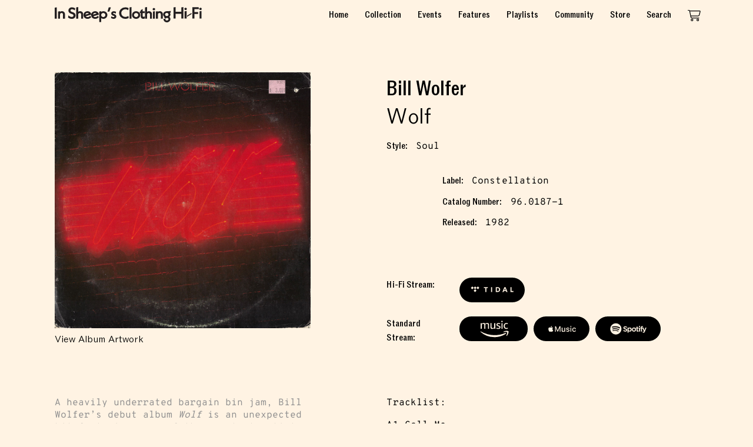

--- FILE ---
content_type: text/html; charset=UTF-8
request_url: https://insheepsclothinghifi.com/album/bill-wolfer-wolf/
body_size: 51188
content:

<!DOCTYPE html>
<html lang="en" prefix="og: http://ogp.me/ns#">
<head>
  <meta charset="UTF-8">
  <meta http-equiv="X-UA-Compatible" content="IE=edge,chrome=1">
  <title>Bill Wolfer &#8211; Wolf | In Sheeps Clothing</title>
  <meta name="viewport" content="width=device-width, initial-scale=1">

<!--
Built by interglobal.vision
                        `-/oshdmNNMMMMNNmdhso/-`
                   -+ymMNdyyMM:-.````.--dMdydNMmy+-
               `/yNNds/.   oMh          +Md   ./sdNNy/`
             :yNMy:`       dM+          `MM.      `:yNNy:
          `+mNMMy     `-:/oMMmdmNNNNNmdhyNMy/-.      .mMMm+`
        `oNNs/MN::+shmNdhyhMN:-..```..-:/yMNhdmNmhs+:.:MMyNNo`
       /mMh++mMMmhs+:.``.:yMh          `-+MM````-/oyhmNMMh+dMm/
     `yMMMNdNMy.`    `+dNNNMMd+`     /hNMNMMmo`      ``:dMNmMMMy`
    .dMy+-`-Mm`     .dMmo.`.+mMd-  `hMNs-`./dMm/        .NN-.:sMd.
   -mM/    dM/     -NMd.   .+yMMN-`dMm-   `/sNMM/        +My   /Mm-
  .NM/    /Md     `mMm`   /NMMMMMmhMN.   :mMMMMMN-        mM-   /Mm.
 `dMo     dM:     +MM:   `NMMMMMMMMM+    mMMMMMMMd        /Md    oMd`
 oMh     :Md    ``mMd    :MMMMMMMMMN`   .MMMMMMMMM/..``    mM-    hMo
`NM:.--:/dMdyhdmmmMMo    .MMMMMMMMMh    `NMMMMMMMMNdmmmmddhmMd+/::+MN`
oMMmmddddMNo+/:--+MM/     sMMMMMMMMs     +MMMMMMMMh....-:/+oMMhhhddNMo
dMs-..``+My      :MM:     `omMMNhMMo      +mMMMhNMh         dM- ```oMd
NM-     yM+      -MM+       .-:.-MMs       `-:-`NMy         yM+    -MN
MM.     dM:      `NMy           /MMm           .MMo         sM+    .MM
NM-     dM:       yMN`          hMMM-          oMM.         hM/    -MN
dM+     yM/       -MMs         -MMMMh         .NMh          mM.    +Md
oMmyso+/yMy..```   oMM/       .mMd+MMo       `hMN.    ``..-/MN+osydNMo
.MMysyhddMMddddddhyyMMN+`    -mMN/-yMMs`    .hMMhosyhddddddNMmhyo+oMM.
 sMy    `hMo.--://+oosmMdo/+yNNmmdddmmMms//yNMdyyso++/:--..NM.    yMs
 `mM/    :Md          .+hNMNds-``...../ydmmMM+`           +My    /Mm`
  -NN:    dM/            oMd            ``-MM`           `mM-   :NN-
   :NN:   -Mm`           -MN              :MN            oMy   :NN:
    :mN+.` yMo           `MM-             oMh           .NN. `+Nm:
     .hMNdysMN-`          dM+             hMo          `hMhohmMh.
      `+NMmyhMNdyo/-.``   oMh             NM:    ``.:+ydMNmNMN+`
        .yNm+yMd+shmmdhys+oMN.````     ``-MM:/+shhdmdysMMymNy.
          -sNNMM/   `-:/oyhNMmddhhhyyhhhhmMNdhso/:.` `hMMNs-
            .+dNNo-`       sMy.--:::::::-dMo      `-odNd+.
               -odNdy+-``  :MN           NM- ``-+ydNdo-
                  ./sdNmdyo+MM/`````````/MMoydmNds/.
                      `-hMMMMMNmmmmmmmmNNMMMMMh`
             `.--.``    yMMMMMo..----..`+MMMMMy    ``.--.`
           -hNMMMMNdy+. yMMMMM+         +MMMMMy .+ydNMMMMNh-
           hMMMMMMMMMMMdmMMMMMy`       `yMMMMMmdMMMMMMMMMMMh
           /MMMMMMMMMMMMMMMMMMMo       oMMMMMMMMMMMMMMMMMMM/
            -hMMMMMMMMMMMMMMMmo`        omMMMMMMMMMMMMMMMh-
              .+ydmNMMNmdhs/-             -/sydmNMMNmdy+.
--><meta name="twitter:site" value="insheepshifi">  <meta property="og:title" content="Bill Wolfer &#8211; Wolf | In Sheeps Clothing" />
  <meta property="og:site_name" content="In Sheeps Clothing" />
  <meta name="twitter:card" value="summary_large_image">
<meta property="og:image" content="https://insheepsclothinghifi.com/wordpress/wp-content/uploads/2023/05/wolfer-1000x630.jpg" />  <meta property="og:url" content="https://insheepsclothinghifi.com/album/bill-wolfer-wolf/"/>
  <meta property="og:description" content="A heavily underrated bargain bin jam, Bill Wolfer's debut album Wolf is an unexpected hit featuring some of the greatest artists to ever do it including Stevie Wonder, Michael Jackson, Finis Henderson, and Jon Gibson. At the time, Wolfer was a young session musician who played keyboards and synthesizers on a few of the year's biggest records including Stevie Wonder's Hotter Than July and Michael Jackson's &quot;Billie Jean.&quot; There are a bunch of amazing songs on this one, but B2 &quot;Wake Up&quot; might take the cake for this writer with its incredibly funky fretless bassline and smooth, S..." />
  <meta property="og:type" content="article" />

  <link rel="alternate" type="application/rss+xml" title="In Sheeps Clothing RSS Feed" href="https://insheepsclothinghifi.com/feed/" />

  <link rel="icon" type="image/png" sizes="32x32" href="https://insheepsclothinghifi.com/wordpress/wp-content/themes/isc-theme-child-v24/dist/img/favicon-32x32.png">
  <link rel="icon" type="image/png" sizes="16x16" href="https://insheepsclothinghifi.com/wordpress/wp-content/themes/isc-theme-child-v24/dist/img/favicon-16x16.png">


  <link rel="apple-touch-icon" sizes="180x180" href="https://insheepsclothinghifi.com/wordpress/wp-content/themes/isc-theme-child-v24/dist/img/apple-touch-icon.png">

  <link rel="shortcut" href="https://insheepsclothinghifi.com/wordpress/wp-content/themes/isc-theme-child-v24/dist/img/favicon.ico">

  <link rel="manifest" href="https://insheepsclothinghifi.com/wordpress/wp-content/themes/isc-theme-child-v24/site.webmanifest">

  <link rel="preload" href="https://insheepsclothinghifi.com/wordpress/wp-content/themes/isc-theme-child-v24/dist/static/fonts/ROM-Medium.woff2" as="font" type="font/woff2" crossorigin>
  <link rel="preload" href="https://insheepsclothinghifi.com/wordpress/wp-content/themes/isc-theme-child-v24/dist/static/fonts/ROMCondensed-Medium.woff2" as="font" type="font/woff2" crossorigin>
  <link rel="preload" href="https://insheepsclothinghifi.com/wordpress/wp-content/themes/isc-theme-child-v24/dist/static/fonts/ROM-Light.woff2" as="font" type="font/woff2" crossorigin>
  <link rel="preload" href="https://insheepsclothinghifi.com/wordpress/wp-content/themes/isc-theme-child-v24/dist/static/fonts/ROMMono-Regular.woff2" as="font" type="font/woff2" crossorigin>


  <meta name='robots' content='max-image-preview:large' />
		<!-- This site uses the Google Analytics by MonsterInsights plugin v8.23.1 - Using Analytics tracking - https://www.monsterinsights.com/ -->
							<script src="//www.googletagmanager.com/gtag/js?id=G-0V348TBS9N"  data-cfasync="false" data-wpfc-render="false" type="text/javascript" async></script>
			<script data-cfasync="false" data-wpfc-render="false" type="text/javascript">
				var mi_version = '8.23.1';
				var mi_track_user = true;
				var mi_no_track_reason = '';
				
								var disableStrs = [
										'ga-disable-G-0V348TBS9N',
									];

				/* Function to detect opted out users */
				function __gtagTrackerIsOptedOut() {
					for (var index = 0; index < disableStrs.length; index++) {
						if (document.cookie.indexOf(disableStrs[index] + '=true') > -1) {
							return true;
						}
					}

					return false;
				}

				/* Disable tracking if the opt-out cookie exists. */
				if (__gtagTrackerIsOptedOut()) {
					for (var index = 0; index < disableStrs.length; index++) {
						window[disableStrs[index]] = true;
					}
				}

				/* Opt-out function */
				function __gtagTrackerOptout() {
					for (var index = 0; index < disableStrs.length; index++) {
						document.cookie = disableStrs[index] + '=true; expires=Thu, 31 Dec 2099 23:59:59 UTC; path=/';
						window[disableStrs[index]] = true;
					}
				}

				if ('undefined' === typeof gaOptout) {
					function gaOptout() {
						__gtagTrackerOptout();
					}
				}
								window.dataLayer = window.dataLayer || [];

				window.MonsterInsightsDualTracker = {
					helpers: {},
					trackers: {},
				};
				if (mi_track_user) {
					function __gtagDataLayer() {
						dataLayer.push(arguments);
					}

					function __gtagTracker(type, name, parameters) {
						if (!parameters) {
							parameters = {};
						}

						if (parameters.send_to) {
							__gtagDataLayer.apply(null, arguments);
							return;
						}

						if (type === 'event') {
														parameters.send_to = monsterinsights_frontend.v4_id;
							var hookName = name;
							if (typeof parameters['event_category'] !== 'undefined') {
								hookName = parameters['event_category'] + ':' + name;
							}

							if (typeof MonsterInsightsDualTracker.trackers[hookName] !== 'undefined') {
								MonsterInsightsDualTracker.trackers[hookName](parameters);
							} else {
								__gtagDataLayer('event', name, parameters);
							}
							
						} else {
							__gtagDataLayer.apply(null, arguments);
						}
					}

					__gtagTracker('js', new Date());
					__gtagTracker('set', {
						'developer_id.dZGIzZG': true,
											});
										__gtagTracker('config', 'G-0V348TBS9N', {"forceSSL":"true","link_attribution":"true"} );
															window.gtag = __gtagTracker;										(function () {
						/* https://developers.google.com/analytics/devguides/collection/analyticsjs/ */
						/* ga and __gaTracker compatibility shim. */
						var noopfn = function () {
							return null;
						};
						var newtracker = function () {
							return new Tracker();
						};
						var Tracker = function () {
							return null;
						};
						var p = Tracker.prototype;
						p.get = noopfn;
						p.set = noopfn;
						p.send = function () {
							var args = Array.prototype.slice.call(arguments);
							args.unshift('send');
							__gaTracker.apply(null, args);
						};
						var __gaTracker = function () {
							var len = arguments.length;
							if (len === 0) {
								return;
							}
							var f = arguments[len - 1];
							if (typeof f !== 'object' || f === null || typeof f.hitCallback !== 'function') {
								if ('send' === arguments[0]) {
									var hitConverted, hitObject = false, action;
									if ('event' === arguments[1]) {
										if ('undefined' !== typeof arguments[3]) {
											hitObject = {
												'eventAction': arguments[3],
												'eventCategory': arguments[2],
												'eventLabel': arguments[4],
												'value': arguments[5] ? arguments[5] : 1,
											}
										}
									}
									if ('pageview' === arguments[1]) {
										if ('undefined' !== typeof arguments[2]) {
											hitObject = {
												'eventAction': 'page_view',
												'page_path': arguments[2],
											}
										}
									}
									if (typeof arguments[2] === 'object') {
										hitObject = arguments[2];
									}
									if (typeof arguments[5] === 'object') {
										Object.assign(hitObject, arguments[5]);
									}
									if ('undefined' !== typeof arguments[1].hitType) {
										hitObject = arguments[1];
										if ('pageview' === hitObject.hitType) {
											hitObject.eventAction = 'page_view';
										}
									}
									if (hitObject) {
										action = 'timing' === arguments[1].hitType ? 'timing_complete' : hitObject.eventAction;
										hitConverted = mapArgs(hitObject);
										__gtagTracker('event', action, hitConverted);
									}
								}
								return;
							}

							function mapArgs(args) {
								var arg, hit = {};
								var gaMap = {
									'eventCategory': 'event_category',
									'eventAction': 'event_action',
									'eventLabel': 'event_label',
									'eventValue': 'event_value',
									'nonInteraction': 'non_interaction',
									'timingCategory': 'event_category',
									'timingVar': 'name',
									'timingValue': 'value',
									'timingLabel': 'event_label',
									'page': 'page_path',
									'location': 'page_location',
									'title': 'page_title',
									'referrer' : 'page_referrer',
								};
								for (arg in args) {
																		if (!(!args.hasOwnProperty(arg) || !gaMap.hasOwnProperty(arg))) {
										hit[gaMap[arg]] = args[arg];
									} else {
										hit[arg] = args[arg];
									}
								}
								return hit;
							}

							try {
								f.hitCallback();
							} catch (ex) {
							}
						};
						__gaTracker.create = newtracker;
						__gaTracker.getByName = newtracker;
						__gaTracker.getAll = function () {
							return [];
						};
						__gaTracker.remove = noopfn;
						__gaTracker.loaded = true;
						window['__gaTracker'] = __gaTracker;
					})();
									} else {
										console.log("");
					(function () {
						function __gtagTracker() {
							return null;
						}

						window['__gtagTracker'] = __gtagTracker;
						window['gtag'] = __gtagTracker;
					})();
									}
			</script>
				<!-- / Google Analytics by MonsterInsights -->
		<link rel='stylesheet' id='wp-block-library-css' href='https://insheepsclothinghifi.com/wordpress/wp-includes/css/dist/block-library/style.min.css?ver=6.4.7' type='text/css' media='all' />
<style id='classic-theme-styles-inline-css' type='text/css'>
/*! This file is auto-generated */
.wp-block-button__link{color:#fff;background-color:#32373c;border-radius:9999px;box-shadow:none;text-decoration:none;padding:calc(.667em + 2px) calc(1.333em + 2px);font-size:1.125em}.wp-block-file__button{background:#32373c;color:#fff;text-decoration:none}
</style>
<style id='global-styles-inline-css' type='text/css'>
body{--wp--preset--color--black: #000000;--wp--preset--color--cyan-bluish-gray: #abb8c3;--wp--preset--color--white: #ffffff;--wp--preset--color--pale-pink: #f78da7;--wp--preset--color--vivid-red: #cf2e2e;--wp--preset--color--luminous-vivid-orange: #ff6900;--wp--preset--color--luminous-vivid-amber: #fcb900;--wp--preset--color--light-green-cyan: #7bdcb5;--wp--preset--color--vivid-green-cyan: #00d084;--wp--preset--color--pale-cyan-blue: #8ed1fc;--wp--preset--color--vivid-cyan-blue: #0693e3;--wp--preset--color--vivid-purple: #9b51e0;--wp--preset--gradient--vivid-cyan-blue-to-vivid-purple: linear-gradient(135deg,rgba(6,147,227,1) 0%,rgb(155,81,224) 100%);--wp--preset--gradient--light-green-cyan-to-vivid-green-cyan: linear-gradient(135deg,rgb(122,220,180) 0%,rgb(0,208,130) 100%);--wp--preset--gradient--luminous-vivid-amber-to-luminous-vivid-orange: linear-gradient(135deg,rgba(252,185,0,1) 0%,rgba(255,105,0,1) 100%);--wp--preset--gradient--luminous-vivid-orange-to-vivid-red: linear-gradient(135deg,rgba(255,105,0,1) 0%,rgb(207,46,46) 100%);--wp--preset--gradient--very-light-gray-to-cyan-bluish-gray: linear-gradient(135deg,rgb(238,238,238) 0%,rgb(169,184,195) 100%);--wp--preset--gradient--cool-to-warm-spectrum: linear-gradient(135deg,rgb(74,234,220) 0%,rgb(151,120,209) 20%,rgb(207,42,186) 40%,rgb(238,44,130) 60%,rgb(251,105,98) 80%,rgb(254,248,76) 100%);--wp--preset--gradient--blush-light-purple: linear-gradient(135deg,rgb(255,206,236) 0%,rgb(152,150,240) 100%);--wp--preset--gradient--blush-bordeaux: linear-gradient(135deg,rgb(254,205,165) 0%,rgb(254,45,45) 50%,rgb(107,0,62) 100%);--wp--preset--gradient--luminous-dusk: linear-gradient(135deg,rgb(255,203,112) 0%,rgb(199,81,192) 50%,rgb(65,88,208) 100%);--wp--preset--gradient--pale-ocean: linear-gradient(135deg,rgb(255,245,203) 0%,rgb(182,227,212) 50%,rgb(51,167,181) 100%);--wp--preset--gradient--electric-grass: linear-gradient(135deg,rgb(202,248,128) 0%,rgb(113,206,126) 100%);--wp--preset--gradient--midnight: linear-gradient(135deg,rgb(2,3,129) 0%,rgb(40,116,252) 100%);--wp--preset--font-size--small: 13px;--wp--preset--font-size--medium: 20px;--wp--preset--font-size--large: 36px;--wp--preset--font-size--x-large: 42px;--wp--preset--spacing--20: 0.44rem;--wp--preset--spacing--30: 0.67rem;--wp--preset--spacing--40: 1rem;--wp--preset--spacing--50: 1.5rem;--wp--preset--spacing--60: 2.25rem;--wp--preset--spacing--70: 3.38rem;--wp--preset--spacing--80: 5.06rem;--wp--preset--shadow--natural: 6px 6px 9px rgba(0, 0, 0, 0.2);--wp--preset--shadow--deep: 12px 12px 50px rgba(0, 0, 0, 0.4);--wp--preset--shadow--sharp: 6px 6px 0px rgba(0, 0, 0, 0.2);--wp--preset--shadow--outlined: 6px 6px 0px -3px rgba(255, 255, 255, 1), 6px 6px rgba(0, 0, 0, 1);--wp--preset--shadow--crisp: 6px 6px 0px rgba(0, 0, 0, 1);}:where(.is-layout-flex){gap: 0.5em;}:where(.is-layout-grid){gap: 0.5em;}body .is-layout-flow > .alignleft{float: left;margin-inline-start: 0;margin-inline-end: 2em;}body .is-layout-flow > .alignright{float: right;margin-inline-start: 2em;margin-inline-end: 0;}body .is-layout-flow > .aligncenter{margin-left: auto !important;margin-right: auto !important;}body .is-layout-constrained > .alignleft{float: left;margin-inline-start: 0;margin-inline-end: 2em;}body .is-layout-constrained > .alignright{float: right;margin-inline-start: 2em;margin-inline-end: 0;}body .is-layout-constrained > .aligncenter{margin-left: auto !important;margin-right: auto !important;}body .is-layout-constrained > :where(:not(.alignleft):not(.alignright):not(.alignfull)){max-width: var(--wp--style--global--content-size);margin-left: auto !important;margin-right: auto !important;}body .is-layout-constrained > .alignwide{max-width: var(--wp--style--global--wide-size);}body .is-layout-flex{display: flex;}body .is-layout-flex{flex-wrap: wrap;align-items: center;}body .is-layout-flex > *{margin: 0;}body .is-layout-grid{display: grid;}body .is-layout-grid > *{margin: 0;}:where(.wp-block-columns.is-layout-flex){gap: 2em;}:where(.wp-block-columns.is-layout-grid){gap: 2em;}:where(.wp-block-post-template.is-layout-flex){gap: 1.25em;}:where(.wp-block-post-template.is-layout-grid){gap: 1.25em;}.has-black-color{color: var(--wp--preset--color--black) !important;}.has-cyan-bluish-gray-color{color: var(--wp--preset--color--cyan-bluish-gray) !important;}.has-white-color{color: var(--wp--preset--color--white) !important;}.has-pale-pink-color{color: var(--wp--preset--color--pale-pink) !important;}.has-vivid-red-color{color: var(--wp--preset--color--vivid-red) !important;}.has-luminous-vivid-orange-color{color: var(--wp--preset--color--luminous-vivid-orange) !important;}.has-luminous-vivid-amber-color{color: var(--wp--preset--color--luminous-vivid-amber) !important;}.has-light-green-cyan-color{color: var(--wp--preset--color--light-green-cyan) !important;}.has-vivid-green-cyan-color{color: var(--wp--preset--color--vivid-green-cyan) !important;}.has-pale-cyan-blue-color{color: var(--wp--preset--color--pale-cyan-blue) !important;}.has-vivid-cyan-blue-color{color: var(--wp--preset--color--vivid-cyan-blue) !important;}.has-vivid-purple-color{color: var(--wp--preset--color--vivid-purple) !important;}.has-black-background-color{background-color: var(--wp--preset--color--black) !important;}.has-cyan-bluish-gray-background-color{background-color: var(--wp--preset--color--cyan-bluish-gray) !important;}.has-white-background-color{background-color: var(--wp--preset--color--white) !important;}.has-pale-pink-background-color{background-color: var(--wp--preset--color--pale-pink) !important;}.has-vivid-red-background-color{background-color: var(--wp--preset--color--vivid-red) !important;}.has-luminous-vivid-orange-background-color{background-color: var(--wp--preset--color--luminous-vivid-orange) !important;}.has-luminous-vivid-amber-background-color{background-color: var(--wp--preset--color--luminous-vivid-amber) !important;}.has-light-green-cyan-background-color{background-color: var(--wp--preset--color--light-green-cyan) !important;}.has-vivid-green-cyan-background-color{background-color: var(--wp--preset--color--vivid-green-cyan) !important;}.has-pale-cyan-blue-background-color{background-color: var(--wp--preset--color--pale-cyan-blue) !important;}.has-vivid-cyan-blue-background-color{background-color: var(--wp--preset--color--vivid-cyan-blue) !important;}.has-vivid-purple-background-color{background-color: var(--wp--preset--color--vivid-purple) !important;}.has-black-border-color{border-color: var(--wp--preset--color--black) !important;}.has-cyan-bluish-gray-border-color{border-color: var(--wp--preset--color--cyan-bluish-gray) !important;}.has-white-border-color{border-color: var(--wp--preset--color--white) !important;}.has-pale-pink-border-color{border-color: var(--wp--preset--color--pale-pink) !important;}.has-vivid-red-border-color{border-color: var(--wp--preset--color--vivid-red) !important;}.has-luminous-vivid-orange-border-color{border-color: var(--wp--preset--color--luminous-vivid-orange) !important;}.has-luminous-vivid-amber-border-color{border-color: var(--wp--preset--color--luminous-vivid-amber) !important;}.has-light-green-cyan-border-color{border-color: var(--wp--preset--color--light-green-cyan) !important;}.has-vivid-green-cyan-border-color{border-color: var(--wp--preset--color--vivid-green-cyan) !important;}.has-pale-cyan-blue-border-color{border-color: var(--wp--preset--color--pale-cyan-blue) !important;}.has-vivid-cyan-blue-border-color{border-color: var(--wp--preset--color--vivid-cyan-blue) !important;}.has-vivid-purple-border-color{border-color: var(--wp--preset--color--vivid-purple) !important;}.has-vivid-cyan-blue-to-vivid-purple-gradient-background{background: var(--wp--preset--gradient--vivid-cyan-blue-to-vivid-purple) !important;}.has-light-green-cyan-to-vivid-green-cyan-gradient-background{background: var(--wp--preset--gradient--light-green-cyan-to-vivid-green-cyan) !important;}.has-luminous-vivid-amber-to-luminous-vivid-orange-gradient-background{background: var(--wp--preset--gradient--luminous-vivid-amber-to-luminous-vivid-orange) !important;}.has-luminous-vivid-orange-to-vivid-red-gradient-background{background: var(--wp--preset--gradient--luminous-vivid-orange-to-vivid-red) !important;}.has-very-light-gray-to-cyan-bluish-gray-gradient-background{background: var(--wp--preset--gradient--very-light-gray-to-cyan-bluish-gray) !important;}.has-cool-to-warm-spectrum-gradient-background{background: var(--wp--preset--gradient--cool-to-warm-spectrum) !important;}.has-blush-light-purple-gradient-background{background: var(--wp--preset--gradient--blush-light-purple) !important;}.has-blush-bordeaux-gradient-background{background: var(--wp--preset--gradient--blush-bordeaux) !important;}.has-luminous-dusk-gradient-background{background: var(--wp--preset--gradient--luminous-dusk) !important;}.has-pale-ocean-gradient-background{background: var(--wp--preset--gradient--pale-ocean) !important;}.has-electric-grass-gradient-background{background: var(--wp--preset--gradient--electric-grass) !important;}.has-midnight-gradient-background{background: var(--wp--preset--gradient--midnight) !important;}.has-small-font-size{font-size: var(--wp--preset--font-size--small) !important;}.has-medium-font-size{font-size: var(--wp--preset--font-size--medium) !important;}.has-large-font-size{font-size: var(--wp--preset--font-size--large) !important;}.has-x-large-font-size{font-size: var(--wp--preset--font-size--x-large) !important;}
.wp-block-navigation a:where(:not(.wp-element-button)){color: inherit;}
:where(.wp-block-post-template.is-layout-flex){gap: 1.25em;}:where(.wp-block-post-template.is-layout-grid){gap: 1.25em;}
:where(.wp-block-columns.is-layout-flex){gap: 2em;}:where(.wp-block-columns.is-layout-grid){gap: 2em;}
.wp-block-pullquote{font-size: 1.5em;line-height: 1.6;}
</style>
<link rel='stylesheet' id='parent-style-css' href='https://insheepsclothinghifi.com/wordpress/wp-content/themes/isc-theme/dist/css/site.css?ver=6.4.7' type='text/css' media='all' />
<link rel='stylesheet' id='child-custom-nav-css' href='https://insheepsclothinghifi.com/wordpress/wp-content/themes/isc-theme-child-v24/custom-nav.css?ver=24.0' type='text/css' media='all' />
<link rel='stylesheet' id='style-site-css' href='https://insheepsclothinghifi.com/wordpress/wp-content/themes/isc-theme-child-v24/dist/css/site.css?ver=3.9' type='text/css' media='all' />
<script type="text/javascript" src="https://insheepsclothinghifi.com/wordpress/wp-content/plugins/google-analytics-premium/assets/js/frontend-gtag.min.js?ver=8.23.1" id="monsterinsights-frontend-script-js"></script>
<script data-cfasync="false" data-wpfc-render="false" type="text/javascript" id='monsterinsights-frontend-script-js-extra'>/* <![CDATA[ */
var monsterinsights_frontend = {"js_events_tracking":"true","download_extensions":"doc,pdf,ppt,zip,xls,docx,pptx,xlsx","inbound_paths":"[{\"path\":\"\\\/go\\\/\",\"label\":\"affiliate\"},{\"path\":\"\\\/recommend\\\/\",\"label\":\"affiliate\"}]","home_url":"https:\/\/insheepsclothinghifi.com","hash_tracking":"false","v4_id":"G-0V348TBS9N"};/* ]]> */
</script>
<script type="text/javascript" src="https://insheepsclothinghifi.com/wordpress/wp-includes/js/jquery/jquery.min.js?ver=3.7.1" id="jquery-core-js"></script>
<script type="text/javascript" src="https://insheepsclothinghifi.com/wordpress/wp-includes/js/jquery/jquery-migrate.min.js?ver=3.4.1" id="jquery-migrate-js"></script>
<link rel="https://api.w.org/" href="https://insheepsclothinghifi.com/wp-json/" /><link rel="alternate" type="application/json" href="https://insheepsclothinghifi.com/wp-json/wp/v2/album/16836" /><link rel="EditURI" type="application/rsd+xml" title="RSD" href="https://insheepsclothinghifi.com/wordpress/xmlrpc.php?rsd" />

<link rel="canonical" href="https://insheepsclothinghifi.com/album/bill-wolfer-wolf/" />
<link rel='shortlink' href='https://insheepsclothinghifi.com/?p=16836' />
<link rel="alternate" type="application/json+oembed" href="https://insheepsclothinghifi.com/wp-json/oembed/1.0/embed?url=https%3A%2F%2Finsheepsclothinghifi.com%2Falbum%2Fbill-wolfer-wolf%2F" />
<link rel="alternate" type="text/xml+oembed" href="https://insheepsclothinghifi.com/wp-json/oembed/1.0/embed?url=https%3A%2F%2Finsheepsclothinghifi.com%2Falbum%2Fbill-wolfer-wolf%2F&#038;format=xml" />
</head>
<body class="album-template-default single single-album postid-16836 album-bill-wolfer-wolf">
<!--[if lt IE 9]><p class="chromeframe">You are using an <strong>outdated</strong> browser. Please <a href="http://browsehappy.com/">upgrade your browser</a> to improve your experience.</p><![endif]-->

<section id="main-container">
  <header id="header" class="nav-down">
    <div class="container">
      <div class="grid-row padding-top-micro padding-bottom-micro align-items-center">
        <div class="grid-item grid-row flex-grow align-items-center">
          <a href="https://insheepsclothinghifi.com">
            <svg class="isc-logo" xmlns="http://www.w3.org/2000/svg" viewBox="0 0 1630.25 169.43"><g id="Layer_2" data-name="Layer 2"><g id="Layer_1-2" data-name="Layer 1"><polygon points="1403.72 52.76 1340.77 52.76 1340.77 0.27 1317.76 3.68 1317.76 127.14 1340.77 127.14 1340.77 74.37 1403.72 74.37 1403.72 127.14 1426.73 127.14 1426.73 0.27 1403.72 3.68 1403.72 52.76" fill="#231f20"/><polygon points="1440.44 127.11 1462.39 127.11 1462.39 43.34 1440.44 47.08 1440.44 127.11" fill="#231f20"/><path d="M1451.42,7.58c-7.64,0-13.62,5.71-13.62,13v.16a13.57,13.57,0,0,0,13,13l.62,0a13.66,13.66,0,0,0,13.61-13v-.16C1465,13.29,1459.06,7.58,1451.42,7.58Z" fill="#231f20"/><polygon points="1467.91 94.41 1467.91 107.56 1517.46 77.9 1517.1 65.1 1467.91 94.41" fill="#231f20"/><polygon points="1599.6 23.29 1595.36 2.01 1526.21 2.01 1526.21 127.14 1549.22 127.14 1549.22 77.24 1589.29 77.24 1589.29 55.96 1549.22 55.96 1549.22 23.29 1599.6 23.29" fill="#231f20"/><path d="M1616.63,7.58c-7.52,0-13.63,5.84-13.63,13v.2a13.61,13.61,0,0,0,12.87,12.87c.26,0,.51,0,.76,0a13.64,13.64,0,0,0,13.61-12.89v-.2C1630.25,13.29,1624.27,7.58,1616.63,7.58Z" fill="#231f20"/><polygon points="1605.61 127.11 1627.56 127.11 1627.56 43.33 1605.65 47.08 1605.61 127.11" fill="#231f20"/><polygon points="0 6.59 0 128.81 23.01 128.81 23.01 3.2 0 6.59" fill="#231f20"/><path d="M79.29,45.92a37.21,37.21,0,0,0-21.15,6.19V46L36.9,49.31v79.5H58.84V83.38c0-10.7,6.78-17.62,17.27-17.62,9.74,0,15.33,5.88,15.33,16.12v46.93h22V80.48C113.39,59.81,99.69,45.92,79.29,45.92Z" fill="#231f20"/><path d="M200.43,56.61l-8.1-2.49C176.64,49.18,174.52,43,174.52,37.66c0-8.34,6.58-13.95,16.38-13.95h0c8.23,0,17.36,3.34,27.12,9.91l4.49,3L226.8,13.9l-2.1-1.28a66.61,66.61,0,0,0-33.85-9.69c-11.78,0-22.32,4.06-29.68,11.43a33,33,0,0,0-9.7,23.51c0,18.19,11.06,30.78,32.85,37.4l8,2.53c12.74,3.67,15.42,10.87,15.42,16.26,0,9.29-7.83,15.78-19,15.78C178.22,109.84,167,105,157,96.08l-4.64-4.15-4.79,24,1.81,1.34c11.94,8.86,25.61,13.54,39.54,13.54,24.36,0,42-15.66,42-37.25C231,75.83,220.14,62.71,200.43,56.61Z" fill="#231f20"/><path d="M281.06,45.92A36.09,36.09,0,0,0,260.43,52V0L238.49,3.45V128.8h21.94V83.37c0-10.43,6.94-17.44,17.27-17.44,9.74,0,15.33,5.82,15.33,15.95v46.93h22V80.48C315,59.81,301.35,45.92,281.06,45.92Z" fill="#231f20"/><path d="M391,99.06c-8.09,8.27-16.84,12.28-26.76,12.28-8.56,0-15.79-3.37-20.08-9.2l60.72-18.56-.39-3C401.81,60.21,385,46,363.49,46c-25.16,0-44.86,18.64-44.86,42.43,0,24.09,19.51,42.25,45.39,42.25,13.56,0,26.4-5,37.13-14.39l2-1.72L394.63,95.3Zm-11.9-27.4-38.83,11.9a23.46,23.46,0,0,1,22.94-18.47h.33C370,65.09,375.63,67.53,379.06,71.66Z" fill="#231f20"/><path d="M475.52,99.06c-8.09,8.27-16.84,12.28-26.76,12.28-8.57,0-15.8-3.37-20.08-9.2l60.7-18.56-.38-3C486.37,60.21,469.53,46,448.05,46c-25.16,0-44.87,18.64-44.87,42.43,0,24.09,19.52,42.25,45.42,42.25a55.76,55.76,0,0,0,37.14-14.43l1.9-1.72L479.2,95.3Zm-11.9-27.4-38.83,11.9a23.46,23.46,0,0,1,22.94-18.47h.33C454.56,65.09,460.19,67.53,463.62,71.66Z" fill="#231f20"/><path d="M540,46a40.3,40.3,0,0,0-25.23,8.41V46l-20.89,3.29V166.85h21.92v-44A40.3,40.3,0,0,0,540,130.48a43.16,43.16,0,0,0,31.34-12.82,40.13,40.13,0,0,0,12.13-29.44C583.45,64.92,564,46,540,46Zm-1.81,19.8h0A23.5,23.5,0,0,1,555,72.59,21.92,21.92,0,0,1,561.5,88.2c0,12.69-10.22,22.63-23.27,22.63s-23.44-10.15-23.44-22.63S525.31,65.76,538.23,65.76Z" fill="#231f20"/><polygon points="598.79 3.62 584.86 50.74 605.5 50.74 622.6 3.62 598.79 3.62" fill="#231f20"/><path d="M659.7,78.33l-3.08-1C647,74,647,71.83,647,70.21c0-4.91,5.29-5.44,7.56-5.44,3.82,0,10.61,1.44,17.21,5.48l4.32,2.65,4-19.66L677.7,52c-7.86-3.89-16.19-6-23.47-6-15.92,0-27.92,10.5-27.92,24.41,0,11.69,7.65,20.94,21,25.38l3.52,1c10.64,3,10.64,6,10.64,7.91,0,6-5.51,7-8.8,7-6.37,0-12.51-2.13-20.54-7.13l-4.4-2.74L624,121.31l2.06,1.3a52.71,52.71,0,0,0,27,8c17.59,0,29.87-10.72,29.87-26.08C682.85,92.29,674.62,83,659.7,78.33Z" fill="#231f20"/><path d="M816.32,98.15l-4.42,2.72c-9.55,5.9-18.72,8.64-28.92,8.64a45.32,45.32,0,0,1-32.72-13.25A40.18,40.18,0,0,1,738.07,67v-.18c-.3-10.62,4-20.93,12-29a45.46,45.46,0,0,1,33-13.49,53,53,0,0,1,27.3,7.66l4.4,2.67L819,11.66l-2.42-1.19a74.48,74.48,0,0,0-33.29-7.54A70,70,0,0,0,732.77,23c-12.1,12-18.65,27.61-18.45,43.84-.31,16.2,6.14,31.75,18.18,43.81a69.64,69.64,0,0,0,49,20.16l1.3,0a74.89,74.89,0,0,0,35.4-8.58l2.32-1.22Z" fill="#231f20"/><polygon points="829.49 3.45 829.49 128.81 851.44 128.81 851.44 0 829.49 3.45" fill="#231f20"/><path d="M934.47,58.28A47.06,47.06,0,0,0,902.25,46c-25,0-45.4,19-45.4,42.43s20.37,42.25,45.4,42.25c25.55,0,45.56-18.56,45.56-42.25A40.79,40.79,0,0,0,934.47,58.28Zm-32.22,52.55c-13.36,0-23.44-9.73-23.44-22.63s10.08-22.44,23.44-22.44,23.62,9.86,23.62,22.44S915.5,110.83,902.25,110.83Z" fill="#231f20"/><path d="M997.8,67.26V47.8H975.56v-26l-22,11.6V47.83h-8.72L941,67.29h12.63v36.44c0,16,10.68,26.41,27.23,26.41a41.6,41.6,0,0,0,14.67-2.73l2.29-.87V103.92l-4.92,2a27,27,0,0,1-9.76,2.07c-5.16,0-7.56-2.47-7.56-7.79v-33Z" fill="#231f20"/><path d="M1044.35,45.92A36.09,36.09,0,0,0,1023.72,52V0l-21.94,3.45V128.8h21.94V83.37c0-10.43,6.94-17.44,17.27-17.44,9.74,0,15.33,5.82,15.33,15.95v46.93h22V80.48C1078.27,59.81,1064.64,45.92,1044.35,45.92Z" fill="#231f20"/><polygon points="1088.61 128.78 1110.56 128.78 1110.56 45.77 1088.63 49.52 1088.61 128.78" fill="#231f20"/><path d="M1099.6,10.43c-7.51,0-13.62,5.79-13.62,12.9,0,7.33,6,13.06,13.62,13.06s13.62-5.73,13.62-13.06S1107.24,10.43,1099.6,10.43Z" fill="#231f20"/><path d="M1164.56,45.92a37.21,37.21,0,0,0-21.15,6.19V46l-21.24,3.27v79.5h21.94V83.38c0-10.7,6.78-17.62,17.27-17.62,9.74,0,15.33,5.88,15.33,16.12v46.93h22V80.48C1198.66,59.81,1185,45.92,1164.56,45.92Z" fill="#231f20"/><path d="M1287.9,44.21l-44.73,1.67c-23.79.7-41.06,16-41.06,36.41a33.72,33.72,0,0,0,2.18,12,34.8,34.8,0,0,0,13.32,16.31c-.75.68-1.49,1.37-2.18,2.1L1213,115.2l15.06,14.86,2.48-2.88a18.79,18.79,0,0,1,9-5.76l.69-.2c9-2.5,18.4,1.31,20.86,8.5a11.84,11.84,0,0,1-.84,9.4A18.51,18.51,0,0,1,1249,148l-.61.18c-8.77,2.4-17.65-1.6-20.22-9.11a11.85,11.85,0,0,1-.64-4.3l.11-3.35-21.13-2-.23,3.66a31.67,31.67,0,0,0,1.66,12.37c5,14.65,19.4,23.9,35.31,23.9a41.9,41.9,0,0,0,11-1.49l1.14-.33c10.55-3.22,19.27-10.31,23.94-19.43a31.76,31.76,0,0,0,2-24.89,33,33,0,0,0-10.82-15.13c8-7,12.51-16.18,12.51-25.78a32.14,32.14,0,0,0-6.11-18.92l7,.53Zm-45.33,55.44c-11.08,0-19.44-7.36-19.44-17.12s8.54-17.44,19.44-17.44,19.21,7.66,19.21,17.44S1253.52,99.65,1242.57,99.65Z" fill="#231f20"/></g></g></svg>          </a>
        </div>
        <nav id="main-nav">
          <ul class="grid-row font-cond">
            <li class="grid-item">
              <a href="https://insheepsclothinghifi.com" class="toggle-nav">Home</a>
            </li>
            <li class="grid-item">
              <a href="https://insheepsclothinghifi.com/collection" class="toggle-nav">Collection</a>
            </li>
                        <li class="grid-item">
              <a href="https://insheepsclothinghifi.com/events" class="toggle-nav">Events</a>
            </li>
                        <li class="grid-item">
              <a href="https://insheepsclothinghifi.com/features" class="toggle-nav">Features</a>
            </li>
            <li class="grid-item">
              <a href="https://insheepsclothinghifi.com/category/playlist/" class="toggle-nav">Playlists</a>
            </li>
            <li class="grid-item">
              <a href="https://insheepsclothinghifi.com/category/community/" class="toggle-nav">Community</a>
            </li>
            <li class="grid-item">
              <a href="https://club.insheepsclothinghifi.com/pages/store" class="toggle-nav">Store</a>
            </li>
            <li class="grid-item">
              <a class="search-toggle" href="#" class="toggle-nav">Search</a>
            </li>
            <li class="grid-item cart-icon-link">
              <a href="https://club.insheepsclothinghifi.com/cart" style="display: inline-flex; align-items: center;">
                <svg xmlns="http://www.w3.org/2000/svg" viewBox="0 0 576 512" style="width: 22px; height: auto; padding-top: 4px;">
                  <path d="M16 0C7.2 0 0 7.2 0 16s7.2 16 16 16l37.9 0c7.6 0 14.2 5.3 15.7 12.8l58.9 288c6.1 29.8 32.3 51.2 62.7 51.2L496 384c8.8 0 16-7.2 16-16s-7.2-16-16-16l-304.8 0c-15.2 0-28.3-10.7-31.4-25.6L152 288l314.6 0c29.4 0 55-20 62.1-48.5L570.6 71.8c5-20.2-10.2-39.8-31-39.8L99.1 32C92.5 13 74.4 0 53.9 0L16 0zm90.1 64l433.4 0L497.6 231.8C494 246 481.2 256 466.5 256l-321.1 0L106.1 64zM168 456a24 24 0 1 1 48 0 24 24 0 1 1 -48 0zm80 0a56 56 0 1 0 -112 0 56 56 0 1 0 112 0zm200-24a24 24 0 1 1 0 48 24 24 0 1 1 0-48zm0 80a56 56 0 1 0 0-112 56 56 0 1 0 0 112z"></path>
                </svg>
              </a>
            </li>
          </ul>
        </nav>
        <div class="grid-item not-desktop">
          <a href="https://club.insheepsclothinghifi.com/cart" style="display: inline-flex; align-items: center;">
            <svg xmlns="http://www.w3.org/2000/svg" viewBox="0 0 576 512" style="width: 22px; height: auto; padding-top: 4px;">
              <path d="M16 0C7.2 0 0 7.2 0 16s7.2 16 16 16l37.9 0c7.6 0 14.2 5.3 15.7 12.8l58.9 288c6.1 29.8 32.3 51.2 62.7 51.2L496 384c8.8 0 16-7.2 16-16s-7.2-16-16-16l-304.8 0c-15.2 0-28.3-10.7-31.4-25.6L152 288l314.6 0c29.4 0 55-20 62.1-48.5L570.6 71.8c5-20.2-10.2-39.8-31-39.8L99.1 32C92.5 13 74.4 0 53.9 0L16 0zm90.1 64l433.4 0L497.6 231.8C494 246 481.2 256 466.5 256l-321.1 0L106.1 64zM168 456a24 24 0 1 1 48 0 24 24 0 1 1 -48 0zm80 0a56 56 0 1 0 -112 0 56 56 0 1 0 112 0zm200-24a24 24 0 1 1 0 48 24 24 0 1 1 0-48zm0 80a56 56 0 1 0 0-112 56 56 0 1 0 0 112z"></path>
            </svg>
          </a>
        </div>
        <div id="mobile-nav-toggle" class="grid-item toggle-nav not-desktop">
          <div id="nav-toggle-open"><svg class="icon-nav-open" xmlns="http://www.w3.org/2000/svg" viewBox="0 0 42 42">
  <path fill="#979797" fill-rule="evenodd" d="M0,21A21,21,0,1,1,21,42,21,21,0,0,1,0,21Zm21.5,2A1.5,1.5,0,1,0,20,21.5,1.5,1.5,0,0,0,21.5,23Z"/>
</svg>
</div>
          <div id="nav-toggle-closed"><svg class="icon-nav-closed" xmlns="http://www.w3.org/2000/svg" viewBox="0 0 42 42">
  <path fill-rule="evenodd" d="M0,21A21,21,0,1,1,21,42,21,21,0,0,1,0,21Zm21.5,2A1.5,1.5,0,1,0,20,21.5,1.5,1.5,0,0,0,21.5,23Z"/>
</svg>
</div>
        </div>
      </div>
    </div>
  </header>

  

<main id="main-content">
  <section class="font-mono padding-top-mid mobile-margin-top">
    <div class="container">
      <div class="grid-row">
        <div class="grid-item item-s-12 item-m-5 margin-bottom-basic">
          <div id="album-cover-holder" class="toggle-gallery">
            <img width="1000" height="1000" src="https://insheepsclothinghifi.com/wordpress/wp-content/uploads/2023/05/wolfer.jpg" class="attachment-large size-large wp-post-image" alt="Bill Wolfer &#8211; Wolf album cover" decoding="async" fetchpriority="high" srcset="https://insheepsclothinghifi.com/wordpress/wp-content/uploads/2023/05/wolfer.jpg 1000w, https://insheepsclothinghifi.com/wordpress/wp-content/uploads/2023/05/wolfer-300x300.jpg 300w, https://insheepsclothinghifi.com/wordpress/wp-content/uploads/2023/05/wolfer-150x150.jpg 150w, https://insheepsclothinghifi.com/wordpress/wp-content/uploads/2023/05/wolfer-768x768.jpg 768w, https://insheepsclothinghifi.com/wordpress/wp-content/uploads/2023/05/wolfer-600x600.jpg 600w" sizes="(max-width: 1000px) 100vw, 1000px" />                          <span class="font-sans">View Album Artwork</span>
              <svg class="overlay-toggle-icon icon-gallery-max" xmlns="http://www.w3.org/2000/svg" viewBox="0 0 22.08 21.94">
  <path d="M12.16,8.7l7.17-7.14H12.16V0h9.92V9.94H20.43V2.8L13.27,9.94ZM8.82,12,1.65,19.14V12H0v9.94H9.92V20.38H2.75l7.17-7.13Z"/>
</svg>
                      </div>
        </div>
        <div class="grid-item item-s-12 item-m-6 offset-m-1 grid-row no-gutter align-content-start margin-bottom-basic">
          <header class="grid-item item-s-12 margin-bottom-small">
            <h1 class="u-visuallyhidden">Bill Wolfer &#8211; Wolf</h1>
                      <div>
              <span class="font-cond font-size-large">Bill Wolfer</span>
            </div>
                      <div>
              <span class="font-sans font-size-large">Wolf</span>
            </div>
                      <div class="margin-top-tiny">
              <span class="font-cond margin-right-micro">Style: </span><span><a href="https://insheepsclothinghifi.com/collection/?style=soul">Soul</a></span>            </div>
                    </header>

          <div id="album-details" class="grid-item item-s-12 item-m-10 offset-m-2 margin-bottom-basic">
                      <div class="margin-bottom-micro">
              <span class="font-cond margin-right-micro">Label: </span><span>Constellation</span>            </div>
                      <div class="margin-bottom-micro">
              <span class="font-cond margin-right-micro">Catalog Number: </span><span>96.0187-1</span>
            </div>
                      <div class="margin-bottom-micro">
              <span class="font-cond margin-right-micro">Released: </span><span>1982</span>            </div>
                    </div>
          <div id="album-streaming" class="grid-item item-s-12 no-gutter">
  <div class="grid-row">
    <div class="grid-item item-s-12 item-m-3 margin-bottom-tiny">
      <span class="font-cond">Hi-Fi Stream:</span>
    </div>
    <div class="flex-grow">
          <div class="u-inline-block margin-bottom-tiny">
        <a class="stream-button u-pointer streaming-service" href="https://tidal.com/browse/album/225840559" target="_blank">
          <svg class="icon-streaming-tidal" xmlns="http://www.w3.org/2000/svg" viewBox="0 0 111 42">
  <path fill-rule="evenodd" d="M21,0H90a21,21,0,0,1,0,42H21A21,21,0,0,1,21,0ZM45.75,17.84h2.4V16.25H41.49v1.59h2.4v6.59h1.86Zm8,6.59h1.87V16.25H53.71Zm34.84-8.18H86.69v8.18h5.1V22.82H88.55ZM63.61,17.84h1.21a2.39,2.39,0,0,1,2.55,2.47,2.4,2.4,0,0,1-2.6,2.52H63.61ZM61.8,24.43h3.14a4.09,4.09,0,0,0,4.34-4.11c0-2.89-2.22-4.07-4.45-4.07h-3Zm16.76-3.07-1.22-3.2-1.23,3.2Zm.49,1.46H75.61L75,24.43H73l3.41-8.18h1.93l3.37,8.18H79.65ZM26.6,15.05l-2.39,2.39,2.39,2.4,2.4-2.4Zm0,4.79-2.39,2.39,2.39,2.4,2.4-2.4Zm-4.79-4.79-2.39,2.39,2.39,2.4,2.4-2.4Zm9.58,0L29,17.44l2.39,2.4,2.39-2.4Z"/>
</svg>
        </a>
      </div>
        </div>
  </div>
  <div class="grid-row">
    <div class="grid-item item-s-12 item-m-3 margin-bottom-tiny">
      <span class="font-cond">Standard Stream:</span>
    </div>
    <div class="flex-grow">
          <div class="u-inline-block margin-bottom-tiny">
        <a class="stream-button u-pointer streaming-service" href="https://www.amazon.com/music/player/albums/B09YJ211RZ/ref=tmm_msc_swatch_0?_encoding=UTF8&qid=&sr=" target="_blank">
          <svg class="icon-streaming-amazon" xmlns="http://www.w3.org/2000/svg" viewBox="0 0 116.37 42.28"><path d="M96.37,0H20A20.06,20.06,0,0,0,0,20v2.28a20.06,20.06,0,0,0,20,20H96.37a20.06,20.06,0,0,0,20-20V20A20.06,20.06,0,0,0,96.37,0ZM76.69,12.6a4.52,4.52,0,0,1,3.51-1.35,9.57,9.57,0,0,1,2,.32,1.33,1.33,0,0,1,.27.22.59.59,0,0,1,.11.38v.54c0,.27-.11.37-.27.37A.83.83,0,0,1,82,13a5.07,5.07,0,0,0-1.56-.22,2.94,2.94,0,0,0-2.32.81,4.11,4.11,0,0,0-.76,2.59v.27a3.77,3.77,0,0,0,.7,2.53,2.91,2.91,0,0,0,2.27.81,6.74,6.74,0,0,0,1.72-.27.64.64,0,0,1,.27-.05c.16,0,.27.11.27.38v.53c0,.17,0,.33-.05.38a.52.52,0,0,1-.33.22,5.27,5.27,0,0,1-2.15.37,4.48,4.48,0,0,1-3.45-1.29,5.22,5.22,0,0,1-1.19-3.72A5.36,5.36,0,0,1,76.69,12.6ZM71.63,7.8a1.14,1.14,0,0,1,.86-.32,1.3,1.3,0,0,1,.92.32,1,1,0,0,1,.26.81,1.09,1.09,0,0,1-.32.81,1.32,1.32,0,0,1-1.72,0,1,1,0,0,1-.33-.81A1.1,1.1,0,0,1,71.63,7.8Zm1.83,4v9c0,.27-.11.38-.38.38H72c-.27,0-.38-.11-.38-.38V11.84c0-.27.11-.37.38-.37h1.13A.34.34,0,0,1,73.46,11.84Zm-10.56,8c0-.21.05-.32.21-.32a2.37,2.37,0,0,1,.49.11,8.64,8.64,0,0,0,2.64.37,2.62,2.62,0,0,0,1.4-.37,1.21,1.21,0,0,0,.48-1,.91.91,0,0,0-.27-.75,3.14,3.14,0,0,0-1.07-.6l-1.62-.59A2.81,2.81,0,0,1,63.06,14a2.41,2.41,0,0,1,1-2,4.18,4.18,0,0,1,2.53-.75,7.68,7.68,0,0,1,2.43.43.49.49,0,0,1,.32.21.85.85,0,0,1,.11.38v.54c0,.22-.11.32-.27.32a4.1,4.1,0,0,1-.43-.1,6.43,6.43,0,0,0-2-.33c-1.24,0-1.83.43-1.83,1.24a1,1,0,0,0,.32.81,2.83,2.83,0,0,0,1.18.65l1.51.59a3.83,3.83,0,0,1,1.62,1A2.51,2.51,0,0,1,70,18.53a2.54,2.54,0,0,1-1,2.15,4.21,4.21,0,0,1-2.69.81A7.12,7.12,0,0,1,63.33,21a.54.54,0,0,1-.43-.59Zm-10-8c0-.27.11-.37.38-.37h1.13c.27,0,.38.1.38.37v6.09a2.29,2.29,0,0,0,.37,1.51,1.58,1.58,0,0,0,1.3.49A5,5,0,0,0,59.18,19V11.84c0-.21.1-.37.43-.37h1.13c.27,0,.38.1.38.37v8.9c0,.27-.11.37-.38.37h-.81c-.16,0-.27,0-.32-.05a.24.24,0,0,1-.16-.27l-.11-.65a6.18,6.18,0,0,1-3.67,1.3,2.85,2.85,0,0,1-2.1-.76,3,3,0,0,1-.7-2.15Zm-16.71.06c0-.27.11-.38.38-.38h.86c.11,0,.22,0,.27.05a.25.25,0,0,1,.16.27l.11.6A6.32,6.32,0,0,1,41.5,11.2a2.41,2.41,0,0,1,2.42,1.34A6.39,6.39,0,0,1,47.7,11.2a2.73,2.73,0,0,1,2,.75,2.83,2.83,0,0,1,.7,2.1v6.74c0,.27-.1.38-.37.38H48.94c-.27,0-.38-.11-.38-.38v-6.2a2.41,2.41,0,0,0-.38-1.4,1.25,1.25,0,0,0-1.13-.48,5.29,5.29,0,0,0-2.8.86v7.22c0,.27-.11.38-.38.38H42.74c-.27,0-.38-.11-.38-.38v-6.2a2.41,2.41,0,0,0-.38-1.4,1.25,1.25,0,0,0-1.13-.48,5.45,5.45,0,0,0-2.8.86v7.28c0,.26-.11.37-.38.37H36.54c-.27,0-.38-.11-.38-.37Zm42.9,17.68c-5.22,3.88-12.82,5.93-19.4,5.93A35.12,35.12,0,0,1,36,26.45c-.38-.38-.17-.81.21-.81a.86.86,0,0,1,.33.11A47.62,47.62,0,0,0,60.2,32.06a47.53,47.53,0,0,0,18.11-3.72C79.23,28,80,28.93,79.06,29.58Zm1.51,3.82c-.48.33-.86.17-.7-.32.65-1.56,2-5.12,1.4-6s-4.47-.43-6.14-.22c-.49.06-.59-.38-.11-.7a9.61,9.61,0,0,1,5.34-1.45,5.69,5.69,0,0,1,3.18.64C84.13,26.13,83.38,31,80.57,33.4Z"/></svg>
        </a>
      </div>
          <div class="u-inline-block margin-bottom-tiny">
        <a class="stream-button u-pointer streaming-service" href="https://music.apple.com/us/album/wolf/317220811" target="_blank">
          <svg class="icon-streaming-apple" xmlns="http://www.w3.org/2000/svg" viewBox="0 0 95 42">
  <path fill-rule="evenodd" d="M21,0H74a21,21,0,0,1,0,42H21A21,21,0,0,1,21,0ZM65.72,22.52C65.72,20.31,66.94,19,69,19a2.72,2.72,0,0,1,3,2.4H70.59A1.54,1.54,0,0,0,69,20.17c-1.15,0-1.84.88-1.84,2.35s.7,2.39,1.84,2.39a1.5,1.5,0,0,0,1.63-1.13h1.32a2.69,2.69,0,0,1-3,2.35C67,26.13,65.72,24.77,65.72,22.52ZM62.7,26V19.09h1.36V26Zm-.21-9a.84.84,0,0,1,.89-.83.84.84,0,1,1,0,1.67A.85.85,0,0,1,62.49,17Zm-7.16,7.13h1.36c.17.53.68.86,1.51.86s1.45-.38,1.45-.93-.32-.68-1-.85L57.43,23c-1.31-.31-1.92-.9-1.92-1.93,0-1.22,1.12-2.09,2.68-2.09s2.57.73,2.71,1.95H59.59c-.13-.51-.62-.84-1.4-.84s-1.34.37-1.34.91.35.67,1.1.84l1.15.27C60.41,22.38,61,23,61,24c0,1.3-1.21,2.17-2.86,2.17S55.45,25.39,55.33,24.17Zm-7.54-.59V19.09h1.37v4.13c0,1.12.45,1.65,1.45,1.65a1.57,1.57,0,0,0,1.71-1.74v-4h1.36V26H52.37V24.9h-.11a2.06,2.06,0,0,1-2.09,1.23A2.24,2.24,0,0,1,47.79,23.58ZM36.45,26V16.84h1.66l2.92,7h.11l2.91-7h1.67V26H44.4V19.39h-.09l-2.69,6.34H40.54l-2.68-6.34h-.09V26ZM26.2,24.84a6.15,6.15,0,0,1-1-3.3,2.66,2.66,0,0,1,2.49-2.95c.66,0,1.2.42,1.61.42s1-.45,1.76-.45a2.35,2.35,0,0,1,2,1,2.26,2.26,0,0,0-1.07,1.9,2.17,2.17,0,0,0,1.32,2,4.7,4.7,0,0,1-.68,1.41c-.42.61-.87,1.23-1.53,1.23s-.86-.39-1.63-.39-1,.4-1.65.4S26.69,25.53,26.2,24.84Zm3-6.41a1.59,1.59,0,0,1,0-.17,2.25,2.25,0,0,1,2-2.11,1.23,1.23,0,0,1,0,.2,2.21,2.21,0,0,1-.53,1.39,1.91,1.91,0,0,1-1.34.71Z"/>
</svg>
        </a>
      </div>
          <div class="u-inline-block margin-bottom-tiny">
        <a class="stream-button u-pointer streaming-service" href="https://open.spotify.com/album/6esCyQPQaHmjY8TKmM1xuv?autoplay=true" target="_blank">
          <svg class="icon-streaming-spotify" xmlns="http://www.w3.org/2000/svg" viewBox="0 0 110.94 41.98">
  <path fill-rule="evenodd"  d="M21,0H90a21,21,0,0,1,0,42H21A21,21,0,0,1,21,0ZM34.85,11.63a9.57,9.57,0,1,0,9.57,9.57A9.56,9.56,0,0,0,34.85,11.63Zm4.39,13.8a.6.6,0,0,1-.82.2c-2.25-1.38-5.08-1.69-8.41-.93a.58.58,0,0,1-.71-.44.6.6,0,0,1,.45-.72c3.64-.83,6.77-.47,9.29,1.07A.6.6,0,0,1,39.24,25.43Zm1.17-2.61a.76.76,0,0,1-1,.25A12.57,12.57,0,0,0,29.85,22a.74.74,0,1,1-.44-1.42A13.91,13.91,0,0,1,40.16,21.8.75.75,0,0,1,40.41,22.82Zm.1-2.71c-3.09-1.83-8.17-2-11.12-1.11a.88.88,0,0,1-1.11-.59.89.89,0,0,1,.59-1.12c3.38-1,9-.83,12.55,1.28a.89.89,0,0,1-.91,1.54Zm10.8.35c-1.65-.39-1.94-.67-1.94-1.25s.51-.92,1.28-.92a3.73,3.73,0,0,1,2.26.86.11.11,0,0,0,.08,0,.08.08,0,0,0,.07,0L53.87,18a.12.12,0,0,0,0-.15,4.87,4.87,0,0,0-3.17-1.1c-1.79,0-3,1.07-3,2.6s1.07,2.23,2.93,2.68c1.58.36,1.85.67,1.85,1.21s-.54,1-1.41,1a3.75,3.75,0,0,1-2.63-1.09l-.08,0a.09.09,0,0,0-.08,0l-.9,1.07a.11.11,0,0,0,0,.15A5.35,5.35,0,0,0,51,25.76c1.92,0,3.17-1.05,3.17-2.68C54.15,21.71,53.33,21,51.31,20.46Zm7.18-1.63a2.61,2.61,0,0,0-2.08,1v-.75a.1.1,0,0,0-.1-.11H54.83a.11.11,0,0,0-.11.11v8.41a.1.1,0,0,0,.11.1h1.48a.09.09,0,0,0,.1-.1V24.83a2.68,2.68,0,0,0,2.08.94,3.19,3.19,0,0,0,3.12-3.47A3.19,3.19,0,0,0,58.49,18.83Zm1.4,3.47a1.78,1.78,0,0,1-1.74,2,1.83,1.83,0,0,1-1.77-2,1.84,1.84,0,0,1,1.77-2A1.8,1.8,0,0,1,59.89,22.3Zm5.74-3.47a3.48,3.48,0,1,0,3.54,3.47A3.49,3.49,0,0,0,65.63,18.83Zm0,5.45a1.88,1.88,0,0,1-1.86-2,1.83,1.83,0,0,1,1.83-1.95,1.88,1.88,0,0,1,1.87,2A1.83,1.83,0,0,1,65.63,24.28ZM73.43,19H71.8V17.3a.11.11,0,0,0-.11-.11H70.21a.11.11,0,0,0-.11.11V19h-.71a.1.1,0,0,0-.1.11v1.27a.1.1,0,0,0,.1.11h.71v3.29a1.77,1.77,0,0,0,2,2,2.69,2.69,0,0,0,1.39-.35.11.11,0,0,0,.05-.09V24.1a.11.11,0,0,0-.05-.09.14.14,0,0,0-.11,0,1.76,1.76,0,0,1-.86.21c-.48,0-.69-.21-.69-.7V20.46h1.63a.11.11,0,0,0,.11-.11V19.08A.11.11,0,0,0,73.43,19Zm5.67,0v-.2c0-.6.23-.87.75-.87a2.59,2.59,0,0,1,.83.15.12.12,0,0,0,.1,0,.1.1,0,0,0,0-.09V16.7a.11.11,0,0,0-.07-.1,4,4,0,0,0-1.23-.18c-1.37,0-2.09.77-2.09,2.23V19h-.71a.11.11,0,0,0-.11.11v1.28a.11.11,0,0,0,.11.11h.71v5.07a.11.11,0,0,0,.11.11H79a.11.11,0,0,0,.11-.11V20.46H80.5l2.12,5.07c-.24.53-.48.64-.8.64a1.72,1.72,0,0,1-.81-.23.1.1,0,0,0-.09,0,.09.09,0,0,0-.06.06l-.51,1.1a.11.11,0,0,0,.05.14,3.15,3.15,0,0,0,1.58.4c1.09,0,1.7-.51,2.23-1.88l2.57-6.63a.12.12,0,0,0,0-.1.11.11,0,0,0-.09-.05H85.13a.11.11,0,0,0-.1.08l-1.58,4.5L81.73,19a.12.12,0,0,0-.1-.07Zm-3.29,0H74.33a.11.11,0,0,0-.11.11v6.45a.11.11,0,0,0,.11.11h1.48a.11.11,0,0,0,.11-.11V19.08A.11.11,0,0,0,75.81,19ZM75.08,16a1.06,1.06,0,1,0,1.06,1.06A1.05,1.05,0,0,0,75.08,16Z"/>
</svg>
        </a>
      </div>
        </div>
  </div>
</div>
        </div>
      </div>
    </div>
  </section>
  <section class="margin-bottom-large font-mono">
    <div class="container">
      <div class="grid-row">
        <div id="album-content-holder" class="grid-item item-s-12 item-m-5 margin-bottom-small align-content-start">
          <div class="font-color-grey"><p>A heavily underrated bargain bin jam, Bill Wolfer&#8217;s debut album <em>Wolf</em> is an unexpected hit featuring some of the greatest artists to ever do it including Stevie Wonder, Michael Jackson, Finis Henderson, and Jon Gibson. At the time, Wolfer was a young session musician who played keyboards and synthesizers on a few of the year&#8217;s biggest records including Stevie Wonder&#8217;s <em>Hotter Than July</em> and Michael Jackson&#8217;s &#8220;Billie Jean.&#8221; There are a bunch of amazing songs on this one, but B2 &#8220;Wake Up&#8221; might take the cake for this writer with its incredibly funky fretless bassline and smooth, Stevie Wonder-esque vocals from future gospel star Jon Gibson.</p>
<p>Recommended &#8211; Full Listen</p>
</div>
                    <div class="margin-top-small">
            <span>Tags: </span><span>Bargain Bin</span> / <span>Disco</span> / <span>Funk</span>          </div>
                  </div>

        <div id="album-tracklist-credits-holder" class="grid-column grid-item item-s-12 item-m-6 offset-m-1 margin-bottom-small align-content-start">
                  <div class="margin-bottom-tiny">
            <div class="margin-bottom-tiny">
              <span>Tracklist:</span>
            </div>
            <div>
              <p>A1		Call Me<br />
A2		So Shy<br />
A3		Window On A Dream<br />
A4		Papa Was A Rollin&#8217; Stone<br />
A5		Nobody Knows<br />
B1		Why Do You Do Me<br />
B2		Wake Up<br />
B3		Soaring<br />
B4		Camouflage<br />
B5		Pop Quiz</p>
            </div>
          </div>
                  <div class="margin-bottom-tiny">
            <div class="margin-bottom-tiny">
              <span>Credits:</span>
            </div>
            <div>
              <p>Engineer [Additional] – John van Ness, Keith Seppanen<br />
Engineer, Mixed By – Ed Sanders<br />
Executive-Producer – Dick Griffey<br />
Mastered By – Chris Bellman<br />
Percussion – Wayne O. Millstein (tracks: A1, A4, B4)<br />
Piano [Acoustic], Electric Piano [Rhodes], Synthesizer [Cs-80], Synthesizer [Mini-moog], Synthesizer [Micro Moog], Synthesizer [Prophet 5], Drum Machine [LMI Drumcomputer], Vocoder, Electric Piano [Arp 16-voice] – Bill Wolfer<br />
Producer, Arranged By, Programmed By [Synthesizer] – Bill Wolfer<br />
Technician – Jim Pace</p>
            </div>
          </div>
                </div>
      </div>
    </div>
  </section>
  <section class="padding-top-basic border-box">
    <div class="container">
      <div class="grid-row">
        <div class="grid-item item-s-12 margin-bottom-small">
          <span class="font-size-small font-color-grey">Suggested Records</span>
        </div>
              <article class="grid-item item-s-6 item-m-3 margin-bottom-basic post-14479 album type-album status-publish has-post-thumbnail hentry tag-rare-groove artist-don-blackman style-funk style-jazz style-soul album_year-350 album_year-80s label-arista country-usa" id="album-14479">
          <a href="https://insheepsclothinghifi.com/album/don-blackman/">
            <h3 class="u-visuallyhidden">Don Blackman</h3>
            <div><img width="1000" height="1000" src="data:image/svg+xml,%3Csvg style=&quot;background-color:rgb(200, 200, 200)&quot; xmlns=&quot;http://www.w3.org/2000/svg&quot; viewBox=&quot;0 0 1000 1000&quot;%3E%3C/svg%3E" class="attachment-full size-full lazyload wp-post-image" alt="" decoding="async" loading="lazy" sizes="(max-width: 1000px) 100vw, 1000px" data-srcset="https://insheepsclothinghifi.com/wordpress/wp-content/uploads/2023/01/blackman.jpg 1000w, https://insheepsclothinghifi.com/wordpress/wp-content/uploads/2023/01/blackman-300x300.jpg 300w, https://insheepsclothinghifi.com/wordpress/wp-content/uploads/2023/01/blackman-150x150.jpg 150w, https://insheepsclothinghifi.com/wordpress/wp-content/uploads/2023/01/blackman-768x768.jpg 768w, https://insheepsclothinghifi.com/wordpress/wp-content/uploads/2023/01/blackman-600x600.jpg 600w" /></div>
          </a>
        </article>
              <article class="grid-item item-s-6 item-m-3 margin-bottom-basic post-15512 album type-album status-publish has-post-thumbnail hentry tag-dance tag-downtempo tag-jazz tag-rb artist-accura style-electronic style-soul album_year-2595 label-invisible-city-editions country-uk" id="album-15512">
          <a href="https://insheepsclothinghifi.com/album/accura-five-x-five/">
            <h3 class="u-visuallyhidden">Accura &#8211; Five X Five</h3>
            <div><img width="1024" height="1024" src="data:image/svg+xml,%3Csvg style=&quot;background-color:rgb(200, 200, 200)&quot; xmlns=&quot;http://www.w3.org/2000/svg&quot; viewBox=&quot;0 0 1024 1024&quot;%3E%3C/svg%3E" class="attachment-full size-full lazyload wp-post-image" alt="" decoding="async" loading="lazy" sizes="(max-width: 1024px) 100vw, 1024px" data-srcset="https://insheepsclothinghifi.com/wordpress/wp-content/uploads/2023/02/a0781016889_10-1024x1024-1.jpeg 1024w, https://insheepsclothinghifi.com/wordpress/wp-content/uploads/2023/02/a0781016889_10-1024x1024-1-300x300.jpeg 300w, https://insheepsclothinghifi.com/wordpress/wp-content/uploads/2023/02/a0781016889_10-1024x1024-1-150x150.jpeg 150w, https://insheepsclothinghifi.com/wordpress/wp-content/uploads/2023/02/a0781016889_10-1024x1024-1-768x768.jpeg 768w, https://insheepsclothinghifi.com/wordpress/wp-content/uploads/2023/02/a0781016889_10-1024x1024-1-600x600.jpeg 600w" /></div>
          </a>
        </article>
              <article class="grid-item item-s-6 item-m-3 margin-bottom-basic post-15676 album type-album status-publish has-post-thumbnail hentry tag-cult-classic artist-greg-perry style-funk style-soul album_year-344 label-casablanca-records country-usa" id="album-15676">
          <a href="https://insheepsclothinghifi.com/album/greg-perry-one-for-the-road/">
            <h3 class="u-visuallyhidden">Greg Perry &#8211; One For The Road</h3>
            <div><img width="1000" height="1000" src="data:image/svg+xml,%3Csvg style=&quot;background-color:rgb(200, 200, 200)&quot; xmlns=&quot;http://www.w3.org/2000/svg&quot; viewBox=&quot;0 0 1000 1000&quot;%3E%3C/svg%3E" class="attachment-full size-full lazyload wp-post-image" alt="" decoding="async" loading="lazy" sizes="(max-width: 1000px) 100vw, 1000px" data-srcset="https://insheepsclothinghifi.com/wordpress/wp-content/uploads/2023/03/greg.jpg 1000w, https://insheepsclothinghifi.com/wordpress/wp-content/uploads/2023/03/greg-300x300.jpg 300w, https://insheepsclothinghifi.com/wordpress/wp-content/uploads/2023/03/greg-150x150.jpg 150w, https://insheepsclothinghifi.com/wordpress/wp-content/uploads/2023/03/greg-768x768.jpg 768w, https://insheepsclothinghifi.com/wordpress/wp-content/uploads/2023/03/greg-600x600.jpg 600w" /></div>
          </a>
        </article>
              <article class="grid-item item-s-6 item-m-3 margin-bottom-basic post-15063 album type-album status-publish has-post-thumbnail hentry tag-cult-classic tag-disco tag-paradise-garage artist-michael-wycoff style-funk style-soul album_year-350 label-rca-victor country-usa" id="album-15063">
          <a href="https://insheepsclothinghifi.com/album/michael-wycoff-love-conquers-all/">
            <h3 class="u-visuallyhidden">Michael Wycoff &#8211; Love Conquers All</h3>
            <div><img width="1000" height="1000" src="data:image/svg+xml,%3Csvg style=&quot;background-color:rgb(200, 200, 200)&quot; xmlns=&quot;http://www.w3.org/2000/svg&quot; viewBox=&quot;0 0 1000 1000&quot;%3E%3C/svg%3E" class="attachment-full size-full lazyload wp-post-image" alt="" decoding="async" loading="lazy" sizes="(max-width: 1000px) 100vw, 1000px" data-srcset="https://insheepsclothinghifi.com/wordpress/wp-content/uploads/2023/02/wycoff.jpg 1000w, https://insheepsclothinghifi.com/wordpress/wp-content/uploads/2023/02/wycoff-300x300.jpg 300w, https://insheepsclothinghifi.com/wordpress/wp-content/uploads/2023/02/wycoff-150x150.jpg 150w, https://insheepsclothinghifi.com/wordpress/wp-content/uploads/2023/02/wycoff-768x768.jpg 768w, https://insheepsclothinghifi.com/wordpress/wp-content/uploads/2023/02/wycoff-600x600.jpg 600w" /></div>
          </a>
        </article>
            </div>
    </div>
  </section>
</main>


  <footer id="footer" class="background-white padding-top-basic font-size-small">
    <div class="container">
      <div id="footer-row-a" class="grid-row">

  <div class="not-mobile grid-item">
    <div class="margin-bottom-tiny"><span class="font-bold font-size-mid">ISCHiFi</span></div>
    <div class="margin-bottom-tiny"><svg class="wolf-logo" xmlns="http://www.w3.org/2000/svg" viewBox="0 0 705.44 1006.78"><title>ISCHifi logo</title><path d="M119.13,589.1c-6-6.92-11.14-13.15-16.68-19-1.38-1.46-2.63-6.4-6.39-2.11a7,7,0,0,1-2.53-1.5Q80.24,554.2,67,541.8C53.76,529.26,46.93,513.24,42.46,496c-3.58-13.89-4.09-27.85-3.12-42.2,1.35-20,.25-40.18,2-60.13,2.83-32.2,7.22-64.27,10.72-96.41,1.38-12.68,2.58-25.41,3.07-38.15.75-19.27,1.14-38.57,1-57.86-.07-9.7-1.27-19.43-2.54-29.08-2.71-20.66-5.56-41.32-8.79-61.91-4.2-26.83-10.57-53-23.27-77.36-3.13-6-5.95-12.15-9.22-18.86C16.19,12,20,8.51,23.64,8.69c3.32.15,7.75,3.63,9.42,6.83,5.2,10,9,20.7,13.94,30.87,8,16.48,16.33,32.75,24.53,49.1,4.59,9.15,9.78,18.05,13.61,27.5,3.59,8.86,5.28,18.47,8.66,27.42,5.1,13.56,11,26.81,16.43,40.26,2.61,6.49,4.51,13.27,7.26,19.7,2.55,6,6.09,11.52,8.63,17.5,2.37,5.56,3.33,11.77,6.1,17.08,3.45,6.63,8,12.69,12.28,18.89Q161,288,177.76,312c1.07,1.55,2.58,2.79,2.44,2.41,9.73-8.76,19.27-17.75,29.24-26.22C222.58,277,236,266.25,253.22,261.62c6-1.62,11.59-5.42,17.65-6.33,12.23-1.83,24.84-4.23,37-3,22.63,2.22,43.35,11.15,63,22.77,11.17,6.6,22.5,12.65,32.21,21.55,3.29,3,8.79,4,13.46,5,14.25,3.15,27.74,8.41,41.23,13.79,2.33.92,5.26.2,7.86.61a11.26,11.26,0,0,1,4.55,1.89c2.82,2,5.13,5,8.2,6.36,10.18,4.35,20,10.13,30,13.81,13.43,4.91,24.52,13.4,37.29,19,11.83,5.2,23,11.87,35,16.7,19.3,7.8,39.06,14.43,58.49,21.92,13.25,5.12,26.49,10.4,39.32,16.48,10,4.75,20.4,6.64,31.17,7.71,2.08.21,4.1.94,8.14,1.91-2.64,3.21-4.58,5.47-6.42,7.81-1.14,1.45-2.16,3-3.17,4.52-3.17,4.82-7.66,6.12-12.68,3.16-12.83-7.56-25.23-15.95-38.44-22.75-10.13-5.22-21.3-8.38-31.9-12.73-18.88-7.75-38-14.94-56.43-23.77-22.19-10.67-43.65-22.88-65.49-34.29a464.71,464.71,0,0,0-94.33-36.47c.65,4.38,1,7.92,1.72,11.38,1.1,5.2-1.67,8.87-5.27,11.44a203.08,203.08,0,0,1-19.45,12c-5.19,2.9-10.06,2.2-14.42-2.33a157.29,157.29,0,0,1-30.1-44.3c-1.12-2.46-1.11-6.86.4-8.71s5.66-2.12,8.41-1.65c7.23,1.25,14.32,3.29,22.07,3.81-6.33-3.88-12.52-8-19-11.59C340,270,326.9,262.66,311.24,261c-20.83-2.19-40.23,1.83-59.07,10.42-25.94,11.81-45.61,30.88-64.12,54.46,8,4.06,15.17,8.51,22.94,11.33a8.3,8.3,0,0,1,5.9,8.4c0,1.89-4.33,4.3-7.14,5.45-4.83,2-10.31,2.51-14.95,4.8-13.51,6.67-26.77,13.86-40.06,21a34.47,34.47,0,0,0-6.21,4.5c-3.85,3.33-7.34,2.61-10.79-.58-3.71-3.43-2.45-7,.11-10.13q17.06-20.73,34.42-41.18c2.25-2.65,2.77-4.53.41-7.69-17-22.67-32-46.63-44.12-72.18-10.47-22.13-19.52-45-28.37-67.81C87.9,150,77,117.63,58.78,88.51a12.89,12.89,0,0,0-4-4.58c.94,5,2,9.92,2.8,14.93C63.35,136.14,71,173.09,73.12,211c1.24,21.73-.91,43-2.85,64.4-2.82,31-5.58,62-9.56,92.8-4.36,33.75-4.2,67.64-4,101.48.09,11.25,4.36,22.86,8.55,33.59a306.65,306.65,0,0,0,19.76,41.29c4.37,7.59,11.5,13.63,17.62,20.15,5.94,6.34,12.17,12.4,18.46,18.78,4-4.17,7.31-8.26,11.24-11.65,5.77-5,10.47-3.29,13,3.9,4,11.65,8.39,23.19,12.44,34.84,3.12,9,6.29,17.93,8.76,27.08.58,2.15-1.57,5-2.47,7.58-2.17-1.45-4.88-2.48-6.41-4.43-6.51-8.3-12.65-16.9-19-25.35-2.49-3.32-5.36-6.38-7.64-9.83-.94-1.43-.78-3.58-1.28-6.24l-5-1.27c-6.4,14.27-13.45,28.16-18.9,42.66-5.23,14-5.34,28.79-4.69,43.67.45,10.37-.86,20.8-.93,31.21-.11,16.28.16,32.57.28,48.85l2.57,1c8.32-5.7,16.83-11.14,24.9-17.16a217,217,0,0,0,18.48-15.65,13,13,0,0,0,3.55-7.27c1.06-7.76,1.08-15.68,2.42-23.38.62-3.58,3-7.07,5.2-10.12a15.9,15.9,0,0,1,22.92-3.25,6.85,6.85,0,0,1,2.57,4.69c-.11,9-1.18,18.6-9.31,23.43-15,8.93-14.53,21.87-12.94,36.47,1.83,16.78.8,33.57-1.85,50.4-2.59,16.38-3.17,33.08-4.63,49.64l1.61.7c3.41-5.9,6.73-11.85,10.24-17.69,6.13-10.2,12.52-20.25,18.47-30.55,1.57-2.72,2.88-6.2,2.7-9.24-1-16.57,5.19-25.58,21.18-29.37,1.64-.39,4.68.61,5.44,1.92,1.36,2.34,2.82,6.11,1.82,8a37,37,0,0,1-9.25,11.56c-7.7,6.15-9.11,14.13-8.4,23,1.19,14.65,2.54,29.28,3.86,43.92.91,10.11,1.81,20.22,2.87,30.32.16,1.52.73,3.57,1.84,4.34,5.27,3.67,7,12.19,2.67,17.1a9.25,9.25,0,0,1-6.95,2.87c-1.81-.23-4.37-3-4.69-5a182.22,182.22,0,0,1-1.53-19c-.89-17.48-1.43-35-2.65-52.43-.46-6.48-2.41-12.85-3.78-19.73-12.45,15.57-19.86,32.87-27.05,50.32a39.37,39.37,0,0,1-6.47,10.94c-1.65,1.87-6,3.83-7.36,3-2.42-1.51-5.05-5.27-4.88-7.91.83-13.4,2.38-26.77,4-40.12,2.15-18.1,5.47-36.11,6.53-54.27.73-12.32-1.55-24.82-2.59-38.65-7.83,7.51-14.3,13.77-20.82,20-9.41,8.93-18.75,17.94-28.39,26.61-1.53,1.38-5.38,2.32-6.63,1.39a10.81,10.81,0,0,1-3.92-7.21c-.47-8.54.47-17.18-.33-25.67a286.17,286.17,0,0,1,1-63.69c.53-4.15-.17-8.49-.56-12.72-2-21.78,5-41.45,14-60.66C110.74,606.13,115.29,597,119.13,589.1ZM357.85,296.37l-1.6,2.18c5.28,9.29,10.27,18.77,16,27.76,1.51,2.35,5.83,4.85,8.16,4.31,4.8-1.11,9.34-3.91,13.57-6.65,3.47-2.24,4.47-5.68,3-10-2.42-7.23-5.09-12.91-14.46-13.25C374.29,300.38,366.09,297.89,357.85,296.37Zm-176.55,37-18.59,25.11,1.52,2.19,35.49-13.47ZM127.16,595.59c11.86,6.87,14,20.86,26.69,28.07l-15.57-41.53ZM160,723.38c5.32-7.54,9.91-13.7,14-20.16.88-1.38.06-3.86,0-5.83-2.15.08-4.64-.52-6.39.36C161.23,701,157.72,711.75,160,723.38Z" transform="translate(-12.32 -8.68)"/><path d="M495.85,876.38,451,1010.14,450,1010a31.05,31.05,0,0,1,.53-4.21c11.41-43.55,23.23-87,40-128.87,1.57-3.92,2.06-6.88-1.42-10.3-11.7-11.47-23.31-23-34.51-35-12.36-13.21-23.92-27.19-39.84-36.55-12.35-7.26-25.54-11.65-39.59-7.89-11.49,3.07-23.74,6.47-29.49,18.87-5.21,11.26-14.12,18.41-25.25,22.6-3.76,1.41-8.78.85-12.85-.21-19.53-5.1-38.94-10.64-58.36-16.12-4-1.13-7.89-2.69-12.53-4.3.43-4.8.17-9.69,1.47-14.14,1.12-3.86,4.26-7.08,6-10.81,6.5-13.59,12.65-27.34,19.23-40.89,3.88-8,8.53-15.64,12.42-23.65,1.46-3,1.74-6.6,2.74-10.65-4.62,4.27-7.73,8-11.65,10.57-6.26,4-11.93-.46-17.19-3-12.17-5.92-19.32-17.25-27.35-27.44-4.09-5.18-.54-12.31,6.13-13.57,11.83-2.23,23.64-4.59,35.48-6.79,2.7-.5,5.48-.5,8.2-.86,11.13-1.47,22.29-2.76,33.36-4.57,5.37-.87,5.87-3.59,4-8.67-5.76-16-11-32.16-16.6-48.22-2.12-6.08-5.06-11.92-6.75-18.1-2.13-7.74-3.29-15.74-5-23.6-5.38-24.77-10.85-49.53-16.22-74.31-2.93-13.52-5-27.29-8.9-40.51-1.85-6.26-7.17-11.49-11.68-18.37L144.6,518.31l-1-.83c3.67-4.3,6.95-9,11.08-12.83,13.67-12.59,27.58-24.92,41.52-37.22q23-20.24,46.16-40.21c3.8-3.28,7.61-6.9,12.07-8.9,2-.88,6.78,1.08,8.16,3.17A48.25,48.25,0,0,1,268.71,436c6.36,25.19,12.38,50.46,18.5,75.72,5.16,21.31,9.73,42.79,15.59,63.91,6,21.47,12.47,42.86,24.52,62,2.18,3.47,3.36,7.7,4.38,11.74,2.35,9.22,10.17,13.86,16.44,19.65,1.11,1,5.11-1.09,7.78-1.74,1.67-.41,3.93-1.65,4.89-1a7.44,7.44,0,0,1,3,5.09c.31,7.74-7.66,13-15.09,10.13-2.76-1.06-5.42-2.39-8.46-3.74-3.45,5.87-6.89,6.29-12.5,1.38s-14.19-1.53-21.3,5.79c-25.43,26.18-37.34,59.79-51.38,92.26-1.25,2.89-2.43,5.8-3.91,9.34,2,1.15,3.86,2.44,5.91,3.39,15.41,7.22,30.83,14.43,46.31,21.51,16.48,7.55,25,5.47,34.47-9.83,9.83-15.82,24.23-21.21,42-23.73,30.15-4.27,49,12.06,66.41,32.43,11.42,13.39,22.24,27.29,33.83,40.52,4.26,4.86,10,8.44,15.67,13.14,3.05-6.35,5.71-11.91,8.37-17.46l2.43.78c-1,4.29-1.39,8.86-3.16,12.81-2.57,5.73-2.62,10.34,2.5,14.55a31.2,31.2,0,0,1,3.91,4.63c2.39-4.2,4.33-8.54,7.19-12.16,1.07-1.37,4.27-1.06,6.5-1.51.24,1.92,1.18,4.07.61,5.7-5.62,16.11-5.75,16.16,7,27.35,10.42,9.16,21,18.13,31.11,26.84,10.87-6,19.94-12.79,24.42-24.06,3.13-7.89,6.33-15.77,9.17-23.76,3.76-10.57,7.71-21.11,10.61-31.93,2.78-10.35,6.19-20.95.71-31.71a5.58,5.58,0,0,1,.89-5.15c.86-.86,3.29-.17,6.3-.17,1.57-14.66-.46-28.7-11-42.51-4.9,6.67-9.74,12.43-13.64,18.77A95.39,95.39,0,0,0,576,823.15,20.07,20.07,0,0,1,557.29,841c-2.9.21-6.33-1.93-8.94-3.8-12.44-8.91-24.61-18.2-37-27.14-4.8-3.46-11.83-3.23-15.08-9.47-2.28-4.38-1.7-8.23,2.39-10.33,10.58-5.41,21.13-11.2,32.31-15,15-5.17,30.61-8.68,46-12.85,3.05-.83,6.17-1.44,10.88-2.52C581.15,754.3,575.55,749.69,570,745c-15.61-13.31-31.39-26.45-46.71-40.09-9.67-8.61-18.79-17.86-27.87-27.1-3.16-3.21-5-7.73-8.29-10.81-4.42-4.16-9.7-7.39-14.43-11.24-11.23-9.16-21.86-19.07-35.77-24.44-5.71-2.2-7.08-9.87-2.94-16a103.37,103.37,0,0,1,12.18-14.58c4.16-4.25,5.13-8.52,3.35-14.18-5.3-16.83-9.64-34-15.51-50.59-5-14.17-11.6-27.78-17.47-41.65-2.32-5.47-3.87-11.44-7.05-16.35-8.09-12.44-16.78-24.5-27.66-34.76a5.19,5.19,0,0,1-1.46-2c-2.88-8.77-5.39-17.68-8.61-26.33-2.66-7.13,5.15-14.87,11.57-12.55,3.18,1.14,6.87,1.52,9.5,3.4,4,2.88,6.41,6.34,3.88,12.37-4.76,11.33-2.07,22.11,5.63,31.5a5.84,5.84,0,0,0,5.07,1.33c18-5.56,35.88-11.76,54-17,13.89-4,28.09-7,42.2-10.15,7.21-1.61,14.54-2.72,21.85-3.83,1.27-.19,2.72.74,4.29,2.29l-16.17,3.48c-1.83.39-3.68.7-5.51,1.11-13.85,3.12-27.76,6-41.54,9.48-6.45,1.61-14.72,2.46-18.45,6.83-4.76,5.59-11.5,3.62-16.24,8s-11.28,6.61-17,9.89c-3.31,1.9-3.87,4.42-2.18,8.07,5.47,11.86,11.15,23.66,15.79,35.84,8.92,23.41,17.15,47.08,25.74,70.61,1.23,3.35,2.89,6.55,4.5,10.15,12.35-10.06,24.28-19.89,36.4-29.47,1.37-1.08,4.88-1.67,5.6-.87,1.52,1.69,2.88,4.65,2.49,6.74-1.89,9.9-3.34,20.08-7,29.39-4.89,12.61-11.61,24.5-17.56,36.7-.18.37-.6.62-.82,1-2.13,3.52-3.26,8.64-8.63,8-6.26-.71-5.5-6.83-6.77-11-2-6.4-3.2-13-4.74-19.54l-1.74-.23c-2.6,5.2-5.8,10.21-7.49,15.68-.65,2.15,1.32,6.48,3.39,7.87,20.94,14,38,32.15,55.15,50.35,10.79,11.47,21.8,22.91,34,32.84,9.44,7.72,20.77,13.14,31.34,19.46,6.94,4.15,14.28,7.69,20.92,12.26,4.56,3.15,8.74,3.12,13.74,2.06,2.46-.53,5.49.35,8,1.34,13.06,5.15,13.14,18,15.91,28.79,1.21,4.69-1.1,10.35-2.09,15.51s-4.41,11.05,4.29,13.21c.8.2,1.41,2,1.74,3.15,2.84,9.76,5.5,19.57,8.43,29.31.64,2.13,2.23,4,3.19,6,3.41,7.24,6.72,14.52,10.09,21.77a14,14,0,0,0,1.83,3.36c10,11.45,13.75,26.26,20.94,39.23,1.24,2.24,1.52,5,2.25,7.56l-1.78.75-52.9-93.47c-1.82,1.84-1.82,1.84-2.1,17.19-1.06-.33-2.06-.6-3-1s-1.88-.8-2.82-1.2c-3.33,3.89-4.29,7.14-2.19,12.48,6.37,16.2,11.6,32.84,17.21,49.33a17.57,17.57,0,0,1,.42,4.07l-2.17,1c-7.87-14.57-15.75-29.15-24.18-44.77-3.82,12.37-7.42,24-11,35.6-3,9.84-4.54,20.47-9.43,29.26-3.15,5.67-10.8,9.38-17.18,12.4-2.14,1-7.12-2.19-9.88-4.55-12.46-10.7-24.59-21.8-36.85-32.73-1.74-1.55-3.56-3-6.06-5.1-1.13,4.21-2.4,7.75-3,11.41-2.33,14.32-4.28,28.71-6.72,43a124.19,124.19,0,0,1-4.32,16.57c-3.39,10.75-7.05,21.41-10.91,32.17l3.45-18.08c3.66-19.24,7.63-38.44,10.86-57.76,1.54-9.24,1.42-18.75,2.57-28.07.72-5.87-1.06-9.84-6.26-12.6C501.31,881.12,499.64,879.37,495.85,876.38Zm18.67-86,46.65,38.25c8.34-22.25,14.89-44.29,30.12-62.38M297.85,675.8l-1.12-1.87a158.12,158.12,0,0,0-47.91,4.81c-11.79,3.1-12.48,4.23-5.72,14,7.09,10.26,19.5,13.51,28.8,6.32S289.24,683.61,297.85,675.8ZM487.09,572.45c-7,5.75-13.49,10.52-19.25,16-2.46,2.37-5.47,7.1-4.62,9.42,2.57,7,6.92,13.33,11.06,20.79C484.84,604.63,489.19,590.22,487.09,572.45Z" transform="translate(-12.32 -8.68)"/><path d="M454.05,916.73c-4.29,8-8.68,15.87-12.85,23.9-9.79,18.88-19.6,37.76-29.1,56.79-2.16,4.31-3.23,9.2-4.58,13.89-1.14,4-3.15,4.91-7.15,3.61s-4.3-3.72-2.72-6.78c5.91-11.51,11.69-23.11,18-34.38,7.26-12.9,14.91-25.58,22.68-38.17,4.26-6.92,9.13-13.46,13.73-20.17Z" transform="translate(-12.32 -8.68)"/></svg>
</div>
  </div>

  <div id="footer-row-b" class="grid-item no-gutter grid-row align-items-start">

    <div id="footer-row-c" class="grid-item item-s-auto item-m-12 no-gutter grid-row">
      <div class="mobile-only grid-item">
        <div class="margin-bottom-tiny"><span class="font-bold font-size-mid">ISCHiFi</span></div>
        <div class="margin-bottom-tiny"><svg class="wolf-logo" xmlns="http://www.w3.org/2000/svg" viewBox="0 0 705.44 1006.78"><title>ISCHifi logo</title><path d="M119.13,589.1c-6-6.92-11.14-13.15-16.68-19-1.38-1.46-2.63-6.4-6.39-2.11a7,7,0,0,1-2.53-1.5Q80.24,554.2,67,541.8C53.76,529.26,46.93,513.24,42.46,496c-3.58-13.89-4.09-27.85-3.12-42.2,1.35-20,.25-40.18,2-60.13,2.83-32.2,7.22-64.27,10.72-96.41,1.38-12.68,2.58-25.41,3.07-38.15.75-19.27,1.14-38.57,1-57.86-.07-9.7-1.27-19.43-2.54-29.08-2.71-20.66-5.56-41.32-8.79-61.91-4.2-26.83-10.57-53-23.27-77.36-3.13-6-5.95-12.15-9.22-18.86C16.19,12,20,8.51,23.64,8.69c3.32.15,7.75,3.63,9.42,6.83,5.2,10,9,20.7,13.94,30.87,8,16.48,16.33,32.75,24.53,49.1,4.59,9.15,9.78,18.05,13.61,27.5,3.59,8.86,5.28,18.47,8.66,27.42,5.1,13.56,11,26.81,16.43,40.26,2.61,6.49,4.51,13.27,7.26,19.7,2.55,6,6.09,11.52,8.63,17.5,2.37,5.56,3.33,11.77,6.1,17.08,3.45,6.63,8,12.69,12.28,18.89Q161,288,177.76,312c1.07,1.55,2.58,2.79,2.44,2.41,9.73-8.76,19.27-17.75,29.24-26.22C222.58,277,236,266.25,253.22,261.62c6-1.62,11.59-5.42,17.65-6.33,12.23-1.83,24.84-4.23,37-3,22.63,2.22,43.35,11.15,63,22.77,11.17,6.6,22.5,12.65,32.21,21.55,3.29,3,8.79,4,13.46,5,14.25,3.15,27.74,8.41,41.23,13.79,2.33.92,5.26.2,7.86.61a11.26,11.26,0,0,1,4.55,1.89c2.82,2,5.13,5,8.2,6.36,10.18,4.35,20,10.13,30,13.81,13.43,4.91,24.52,13.4,37.29,19,11.83,5.2,23,11.87,35,16.7,19.3,7.8,39.06,14.43,58.49,21.92,13.25,5.12,26.49,10.4,39.32,16.48,10,4.75,20.4,6.64,31.17,7.71,2.08.21,4.1.94,8.14,1.91-2.64,3.21-4.58,5.47-6.42,7.81-1.14,1.45-2.16,3-3.17,4.52-3.17,4.82-7.66,6.12-12.68,3.16-12.83-7.56-25.23-15.95-38.44-22.75-10.13-5.22-21.3-8.38-31.9-12.73-18.88-7.75-38-14.94-56.43-23.77-22.19-10.67-43.65-22.88-65.49-34.29a464.71,464.71,0,0,0-94.33-36.47c.65,4.38,1,7.92,1.72,11.38,1.1,5.2-1.67,8.87-5.27,11.44a203.08,203.08,0,0,1-19.45,12c-5.19,2.9-10.06,2.2-14.42-2.33a157.29,157.29,0,0,1-30.1-44.3c-1.12-2.46-1.11-6.86.4-8.71s5.66-2.12,8.41-1.65c7.23,1.25,14.32,3.29,22.07,3.81-6.33-3.88-12.52-8-19-11.59C340,270,326.9,262.66,311.24,261c-20.83-2.19-40.23,1.83-59.07,10.42-25.94,11.81-45.61,30.88-64.12,54.46,8,4.06,15.17,8.51,22.94,11.33a8.3,8.3,0,0,1,5.9,8.4c0,1.89-4.33,4.3-7.14,5.45-4.83,2-10.31,2.51-14.95,4.8-13.51,6.67-26.77,13.86-40.06,21a34.47,34.47,0,0,0-6.21,4.5c-3.85,3.33-7.34,2.61-10.79-.58-3.71-3.43-2.45-7,.11-10.13q17.06-20.73,34.42-41.18c2.25-2.65,2.77-4.53.41-7.69-17-22.67-32-46.63-44.12-72.18-10.47-22.13-19.52-45-28.37-67.81C87.9,150,77,117.63,58.78,88.51a12.89,12.89,0,0,0-4-4.58c.94,5,2,9.92,2.8,14.93C63.35,136.14,71,173.09,73.12,211c1.24,21.73-.91,43-2.85,64.4-2.82,31-5.58,62-9.56,92.8-4.36,33.75-4.2,67.64-4,101.48.09,11.25,4.36,22.86,8.55,33.59a306.65,306.65,0,0,0,19.76,41.29c4.37,7.59,11.5,13.63,17.62,20.15,5.94,6.34,12.17,12.4,18.46,18.78,4-4.17,7.31-8.26,11.24-11.65,5.77-5,10.47-3.29,13,3.9,4,11.65,8.39,23.19,12.44,34.84,3.12,9,6.29,17.93,8.76,27.08.58,2.15-1.57,5-2.47,7.58-2.17-1.45-4.88-2.48-6.41-4.43-6.51-8.3-12.65-16.9-19-25.35-2.49-3.32-5.36-6.38-7.64-9.83-.94-1.43-.78-3.58-1.28-6.24l-5-1.27c-6.4,14.27-13.45,28.16-18.9,42.66-5.23,14-5.34,28.79-4.69,43.67.45,10.37-.86,20.8-.93,31.21-.11,16.28.16,32.57.28,48.85l2.57,1c8.32-5.7,16.83-11.14,24.9-17.16a217,217,0,0,0,18.48-15.65,13,13,0,0,0,3.55-7.27c1.06-7.76,1.08-15.68,2.42-23.38.62-3.58,3-7.07,5.2-10.12a15.9,15.9,0,0,1,22.92-3.25,6.85,6.85,0,0,1,2.57,4.69c-.11,9-1.18,18.6-9.31,23.43-15,8.93-14.53,21.87-12.94,36.47,1.83,16.78.8,33.57-1.85,50.4-2.59,16.38-3.17,33.08-4.63,49.64l1.61.7c3.41-5.9,6.73-11.85,10.24-17.69,6.13-10.2,12.52-20.25,18.47-30.55,1.57-2.72,2.88-6.2,2.7-9.24-1-16.57,5.19-25.58,21.18-29.37,1.64-.39,4.68.61,5.44,1.92,1.36,2.34,2.82,6.11,1.82,8a37,37,0,0,1-9.25,11.56c-7.7,6.15-9.11,14.13-8.4,23,1.19,14.65,2.54,29.28,3.86,43.92.91,10.11,1.81,20.22,2.87,30.32.16,1.52.73,3.57,1.84,4.34,5.27,3.67,7,12.19,2.67,17.1a9.25,9.25,0,0,1-6.95,2.87c-1.81-.23-4.37-3-4.69-5a182.22,182.22,0,0,1-1.53-19c-.89-17.48-1.43-35-2.65-52.43-.46-6.48-2.41-12.85-3.78-19.73-12.45,15.57-19.86,32.87-27.05,50.32a39.37,39.37,0,0,1-6.47,10.94c-1.65,1.87-6,3.83-7.36,3-2.42-1.51-5.05-5.27-4.88-7.91.83-13.4,2.38-26.77,4-40.12,2.15-18.1,5.47-36.11,6.53-54.27.73-12.32-1.55-24.82-2.59-38.65-7.83,7.51-14.3,13.77-20.82,20-9.41,8.93-18.75,17.94-28.39,26.61-1.53,1.38-5.38,2.32-6.63,1.39a10.81,10.81,0,0,1-3.92-7.21c-.47-8.54.47-17.18-.33-25.67a286.17,286.17,0,0,1,1-63.69c.53-4.15-.17-8.49-.56-12.72-2-21.78,5-41.45,14-60.66C110.74,606.13,115.29,597,119.13,589.1ZM357.85,296.37l-1.6,2.18c5.28,9.29,10.27,18.77,16,27.76,1.51,2.35,5.83,4.85,8.16,4.31,4.8-1.11,9.34-3.91,13.57-6.65,3.47-2.24,4.47-5.68,3-10-2.42-7.23-5.09-12.91-14.46-13.25C374.29,300.38,366.09,297.89,357.85,296.37Zm-176.55,37-18.59,25.11,1.52,2.19,35.49-13.47ZM127.16,595.59c11.86,6.87,14,20.86,26.69,28.07l-15.57-41.53ZM160,723.38c5.32-7.54,9.91-13.7,14-20.16.88-1.38.06-3.86,0-5.83-2.15.08-4.64-.52-6.39.36C161.23,701,157.72,711.75,160,723.38Z" transform="translate(-12.32 -8.68)"/><path d="M495.85,876.38,451,1010.14,450,1010a31.05,31.05,0,0,1,.53-4.21c11.41-43.55,23.23-87,40-128.87,1.57-3.92,2.06-6.88-1.42-10.3-11.7-11.47-23.31-23-34.51-35-12.36-13.21-23.92-27.19-39.84-36.55-12.35-7.26-25.54-11.65-39.59-7.89-11.49,3.07-23.74,6.47-29.49,18.87-5.21,11.26-14.12,18.41-25.25,22.6-3.76,1.41-8.78.85-12.85-.21-19.53-5.1-38.94-10.64-58.36-16.12-4-1.13-7.89-2.69-12.53-4.3.43-4.8.17-9.69,1.47-14.14,1.12-3.86,4.26-7.08,6-10.81,6.5-13.59,12.65-27.34,19.23-40.89,3.88-8,8.53-15.64,12.42-23.65,1.46-3,1.74-6.6,2.74-10.65-4.62,4.27-7.73,8-11.65,10.57-6.26,4-11.93-.46-17.19-3-12.17-5.92-19.32-17.25-27.35-27.44-4.09-5.18-.54-12.31,6.13-13.57,11.83-2.23,23.64-4.59,35.48-6.79,2.7-.5,5.48-.5,8.2-.86,11.13-1.47,22.29-2.76,33.36-4.57,5.37-.87,5.87-3.59,4-8.67-5.76-16-11-32.16-16.6-48.22-2.12-6.08-5.06-11.92-6.75-18.1-2.13-7.74-3.29-15.74-5-23.6-5.38-24.77-10.85-49.53-16.22-74.31-2.93-13.52-5-27.29-8.9-40.51-1.85-6.26-7.17-11.49-11.68-18.37L144.6,518.31l-1-.83c3.67-4.3,6.95-9,11.08-12.83,13.67-12.59,27.58-24.92,41.52-37.22q23-20.24,46.16-40.21c3.8-3.28,7.61-6.9,12.07-8.9,2-.88,6.78,1.08,8.16,3.17A48.25,48.25,0,0,1,268.71,436c6.36,25.19,12.38,50.46,18.5,75.72,5.16,21.31,9.73,42.79,15.59,63.91,6,21.47,12.47,42.86,24.52,62,2.18,3.47,3.36,7.7,4.38,11.74,2.35,9.22,10.17,13.86,16.44,19.65,1.11,1,5.11-1.09,7.78-1.74,1.67-.41,3.93-1.65,4.89-1a7.44,7.44,0,0,1,3,5.09c.31,7.74-7.66,13-15.09,10.13-2.76-1.06-5.42-2.39-8.46-3.74-3.45,5.87-6.89,6.29-12.5,1.38s-14.19-1.53-21.3,5.79c-25.43,26.18-37.34,59.79-51.38,92.26-1.25,2.89-2.43,5.8-3.91,9.34,2,1.15,3.86,2.44,5.91,3.39,15.41,7.22,30.83,14.43,46.31,21.51,16.48,7.55,25,5.47,34.47-9.83,9.83-15.82,24.23-21.21,42-23.73,30.15-4.27,49,12.06,66.41,32.43,11.42,13.39,22.24,27.29,33.83,40.52,4.26,4.86,10,8.44,15.67,13.14,3.05-6.35,5.71-11.91,8.37-17.46l2.43.78c-1,4.29-1.39,8.86-3.16,12.81-2.57,5.73-2.62,10.34,2.5,14.55a31.2,31.2,0,0,1,3.91,4.63c2.39-4.2,4.33-8.54,7.19-12.16,1.07-1.37,4.27-1.06,6.5-1.51.24,1.92,1.18,4.07.61,5.7-5.62,16.11-5.75,16.16,7,27.35,10.42,9.16,21,18.13,31.11,26.84,10.87-6,19.94-12.79,24.42-24.06,3.13-7.89,6.33-15.77,9.17-23.76,3.76-10.57,7.71-21.11,10.61-31.93,2.78-10.35,6.19-20.95.71-31.71a5.58,5.58,0,0,1,.89-5.15c.86-.86,3.29-.17,6.3-.17,1.57-14.66-.46-28.7-11-42.51-4.9,6.67-9.74,12.43-13.64,18.77A95.39,95.39,0,0,0,576,823.15,20.07,20.07,0,0,1,557.29,841c-2.9.21-6.33-1.93-8.94-3.8-12.44-8.91-24.61-18.2-37-27.14-4.8-3.46-11.83-3.23-15.08-9.47-2.28-4.38-1.7-8.23,2.39-10.33,10.58-5.41,21.13-11.2,32.31-15,15-5.17,30.61-8.68,46-12.85,3.05-.83,6.17-1.44,10.88-2.52C581.15,754.3,575.55,749.69,570,745c-15.61-13.31-31.39-26.45-46.71-40.09-9.67-8.61-18.79-17.86-27.87-27.1-3.16-3.21-5-7.73-8.29-10.81-4.42-4.16-9.7-7.39-14.43-11.24-11.23-9.16-21.86-19.07-35.77-24.44-5.71-2.2-7.08-9.87-2.94-16a103.37,103.37,0,0,1,12.18-14.58c4.16-4.25,5.13-8.52,3.35-14.18-5.3-16.83-9.64-34-15.51-50.59-5-14.17-11.6-27.78-17.47-41.65-2.32-5.47-3.87-11.44-7.05-16.35-8.09-12.44-16.78-24.5-27.66-34.76a5.19,5.19,0,0,1-1.46-2c-2.88-8.77-5.39-17.68-8.61-26.33-2.66-7.13,5.15-14.87,11.57-12.55,3.18,1.14,6.87,1.52,9.5,3.4,4,2.88,6.41,6.34,3.88,12.37-4.76,11.33-2.07,22.11,5.63,31.5a5.84,5.84,0,0,0,5.07,1.33c18-5.56,35.88-11.76,54-17,13.89-4,28.09-7,42.2-10.15,7.21-1.61,14.54-2.72,21.85-3.83,1.27-.19,2.72.74,4.29,2.29l-16.17,3.48c-1.83.39-3.68.7-5.51,1.11-13.85,3.12-27.76,6-41.54,9.48-6.45,1.61-14.72,2.46-18.45,6.83-4.76,5.59-11.5,3.62-16.24,8s-11.28,6.61-17,9.89c-3.31,1.9-3.87,4.42-2.18,8.07,5.47,11.86,11.15,23.66,15.79,35.84,8.92,23.41,17.15,47.08,25.74,70.61,1.23,3.35,2.89,6.55,4.5,10.15,12.35-10.06,24.28-19.89,36.4-29.47,1.37-1.08,4.88-1.67,5.6-.87,1.52,1.69,2.88,4.65,2.49,6.74-1.89,9.9-3.34,20.08-7,29.39-4.89,12.61-11.61,24.5-17.56,36.7-.18.37-.6.62-.82,1-2.13,3.52-3.26,8.64-8.63,8-6.26-.71-5.5-6.83-6.77-11-2-6.4-3.2-13-4.74-19.54l-1.74-.23c-2.6,5.2-5.8,10.21-7.49,15.68-.65,2.15,1.32,6.48,3.39,7.87,20.94,14,38,32.15,55.15,50.35,10.79,11.47,21.8,22.91,34,32.84,9.44,7.72,20.77,13.14,31.34,19.46,6.94,4.15,14.28,7.69,20.92,12.26,4.56,3.15,8.74,3.12,13.74,2.06,2.46-.53,5.49.35,8,1.34,13.06,5.15,13.14,18,15.91,28.79,1.21,4.69-1.1,10.35-2.09,15.51s-4.41,11.05,4.29,13.21c.8.2,1.41,2,1.74,3.15,2.84,9.76,5.5,19.57,8.43,29.31.64,2.13,2.23,4,3.19,6,3.41,7.24,6.72,14.52,10.09,21.77a14,14,0,0,0,1.83,3.36c10,11.45,13.75,26.26,20.94,39.23,1.24,2.24,1.52,5,2.25,7.56l-1.78.75-52.9-93.47c-1.82,1.84-1.82,1.84-2.1,17.19-1.06-.33-2.06-.6-3-1s-1.88-.8-2.82-1.2c-3.33,3.89-4.29,7.14-2.19,12.48,6.37,16.2,11.6,32.84,17.21,49.33a17.57,17.57,0,0,1,.42,4.07l-2.17,1c-7.87-14.57-15.75-29.15-24.18-44.77-3.82,12.37-7.42,24-11,35.6-3,9.84-4.54,20.47-9.43,29.26-3.15,5.67-10.8,9.38-17.18,12.4-2.14,1-7.12-2.19-9.88-4.55-12.46-10.7-24.59-21.8-36.85-32.73-1.74-1.55-3.56-3-6.06-5.1-1.13,4.21-2.4,7.75-3,11.41-2.33,14.32-4.28,28.71-6.72,43a124.19,124.19,0,0,1-4.32,16.57c-3.39,10.75-7.05,21.41-10.91,32.17l3.45-18.08c3.66-19.24,7.63-38.44,10.86-57.76,1.54-9.24,1.42-18.75,2.57-28.07.72-5.87-1.06-9.84-6.26-12.6C501.31,881.12,499.64,879.37,495.85,876.38Zm18.67-86,46.65,38.25c8.34-22.25,14.89-44.29,30.12-62.38M297.85,675.8l-1.12-1.87a158.12,158.12,0,0,0-47.91,4.81c-11.79,3.1-12.48,4.23-5.72,14,7.09,10.26,19.5,13.51,28.8,6.32S289.24,683.61,297.85,675.8ZM487.09,572.45c-7,5.75-13.49,10.52-19.25,16-2.46,2.37-5.47,7.1-4.62,9.42,2.57,7,6.92,13.33,11.06,20.79C484.84,604.63,489.19,590.22,487.09,572.45Z" transform="translate(-12.32 -8.68)"/><path d="M454.05,916.73c-4.29,8-8.68,15.87-12.85,23.9-9.79,18.88-19.6,37.76-29.1,56.79-2.16,4.31-3.23,9.2-4.58,13.89-1.14,4-3.15,4.91-7.15,3.61s-4.3-3.72-2.72-6.78c5.91-11.51,11.69-23.11,18-34.38,7.26-12.9,14.91-25.58,22.68-38.17,4.26-6.92,9.13-13.46,13.73-20.17Z" transform="translate(-12.32 -8.68)"/></svg>
</div>
      </div>
      <div class="grid-item item-s-auto offset-s-1 item-m-12 no-gutter grid-row align-items-center">
              <div class="grid-item item-s-12 item-m-7 item-l-6">
          <div class="margin-top-micro margin-bottom-micro">
  <span>Join our mailing list</span>
</div>
<form novalidate="true" class="mailchimp-form">
  <div class="grid-row align-items-center grid-item no-gutter">
    <div class="mailchimp-input-holder">
      <input type="email" name="EMAIL" class="mailchimp-email font-sans font-size-basic simple-input">
    </div>
    <div class="mailchimp-submit-holder grid-item">
      <button type="submit" class="u-pointer"><span class="font-size-basic font-cond">Subscribe</span></button>
    </div>
  </div>
  <div><span class="mailchimp-response font-size-small">&nbsp;</span></div>
</form>
        </div>
              <div id="social-holder" class="grid-item item-s-12 item-m-5 offset-l-1 grid-row no-gutter">
            <div class="grid-item">
    <a href="https://instagram.com/insheepsclothinghifi" class="social-icon">
      <img src="https://insheepsclothinghifi.com/wordpress/wp-content/themes/isc-theme-child-v24/dist/img/social-instagram.png" />
    </a>
  </div>
  <div class="grid-item">
    <a href="https://www.facebook.com/insheepsclothinghifi" class="social-icon">
      <img src="https://insheepsclothinghifi.com/wordpress/wp-content/themes/isc-theme-child-v24/dist/img/social-facebook.png" />
    </a>
  </div>
  <div class="grid-item">
    <a href="https://twitter.com/insheepshifi" class="social-icon">
      <img src="https://insheepsclothinghifi.com/wordpress/wp-content/themes/isc-theme-child-v24/dist/img/social-twitter.png" />
    </a>
  </div>
        </div>
      </div>
    </div>

    <div id="footer-row-d" class="offset-m-1 grid-item no-gutter grid-row">
        </div>

  </div>

</div>
    </div>
  </footer>

  <div id="search-toggle-overlay"></div>
<div id="search-panel" class="padding-top-mid padding-bottom-mid">
  <section id="search-form-holder">
  <div class="grid-row">
    <form id="search-form" method="get" class="flex-grow padding-bottom-small" action="https://insheepsclothinghifi.com/">
      <label for="s" class="grid-row text-align-center">
        <div class="grid-item search-label-item">
          <span class="font-uppercase font-size-tiny">Search</span>
        </div>
        <div class="flex-grow grid-row grid-item">
          <input id="search-field" type="text" class="font-size-small flex-grow search-field text-align-center font-sans" name="s" placeholder="">
        </div>
      </label>
      <!--button type="submit" id="search-submit" class="margin-top-tiny button">Submit</button-->
    </form>
    <div class="filter-wrapper grid-row item-s-12 item-l-4 padding-bottom-small">
      <div class="grid-item search-label-item">
        <span class="font-uppercase font-size-tiny">Sort By</span>
      </div>
      <div class="grid-item flex-grow">
        <div class="font-size-small filter-wrapper">
  <div class="filter ">
    <div class="filter-trigger text-align-center ">
      <span class="filter-value ">Newest</span>
    </div>
    <div class="filter-options grid-column text-align-center ">
      <a class="filter-option search-sort-option active" data-context="search" data-filter="sort" data-query="?orderby=date&order=DESC">Newest</a><a class="filter-option search-sort-option" data-context="search" data-filter="sort" data-query="?orderby=date&order=ASC">Oldest</a><a class="filter-option search-sort-option" data-context="search" data-filter="sort" data-query="?orderby=title&order=ASC">A–Z</a><a class="filter-option search-sort-option" data-context="search" data-filter="sort" data-query="?orderby=title&order=DESC">Z–A</a>    </div>
  </div>
</div>
      </div>
    </div>
  </div>
</section>
  <section class="margin-top-small">
    <div id="search-results" class="grid-row">
      <div class="grid-item item-s-12 grid-row">
  <div id="search-tags-holder">
    <div class="grid-item item-s-12">
      <div class="search-tags grid-column text-align-center">
                  <div class="search-tag" data-tag="12th-isle" data-tagname="12th Isle">
            <span>12th Isle</span>
          </div>
                  <div class="search-tag" data-tag="1asia" data-tagname="1asia">
            <span>1asia</span>
          </div>
                  <div class="search-tag" data-tag="2-tone" data-tagname="2 Tone">
            <span>2 Tone</span>
          </div>
                  <div class="search-tag" data-tag="2020" data-tagname="2020">
            <span>2020</span>
          </div>
                  <div class="search-tag" data-tag="2022" data-tagname="2022">
            <span>2022</span>
          </div>
                  <div class="search-tag" data-tag="2023" data-tagname="2023">
            <span>2023</span>
          </div>
                  <div class="search-tag" data-tag="2024" data-tagname="2024">
            <span>2024</span>
          </div>
                  <div class="search-tag" data-tag="33rpm" data-tagname="33rpm">
            <span>33rpm</span>
          </div>
                  <div class="search-tag" data-tag="45rpm" data-tagname="45rpm">
            <span>45rpm</span>
          </div>
                  <div class="search-tag" data-tag="4ad" data-tagname="4AD">
            <span>4AD</span>
          </div>
                  <div class="search-tag" data-tag="5-selects" data-tagname="5 Selects">
            <span>5 Selects</span>
          </div>
                  <div class="search-tag" data-tag="5-seletcs" data-tagname="5 Seletcs">
            <span>5 Seletcs</span>
          </div>
                  <div class="search-tag" data-tag="7" data-tagname="7&quot;">
            <span>7&quot;</span>
          </div>
                  <div class="search-tag" data-tag="99-records" data-tagname="99 Records">
            <span>99 Records</span>
          </div>
                  <div class="search-tag" data-tag="am" data-tagname="A&amp;M">
            <span>A&amp;M</span>
          </div>
                  <div class="search-tag" data-tag="abbey-lincoln" data-tagname="Abbey Lincoln">
            <span>Abbey Lincoln</span>
          </div>
                  <div class="search-tag" data-tag="aboriginal" data-tagname="Aboriginal">
            <span>Aboriginal</span>
          </div>
                  <div class="search-tag" data-tag="abstract" data-tagname="Abstract">
            <span>Abstract</span>
          </div>
                  <div class="search-tag" data-tag="abyssinians" data-tagname="Abyssinians">
            <span>Abyssinians</span>
          </div>
                  <div class="search-tag" data-tag="ace-tone" data-tagname="Ace Tone">
            <span>Ace Tone</span>
          </div>
                  <div class="search-tag" data-tag="acid" data-tagname="Acid">
            <span>Acid</span>
          </div>
                  <div class="search-tag" data-tag="acid-archives" data-tagname="Acid Archives">
            <span>Acid Archives</span>
          </div>
                  <div class="search-tag" data-tag="acid-folk" data-tagname="Acid Folk">
            <span>Acid Folk</span>
          </div>
                  <div class="search-tag" data-tag="acid-house" data-tagname="Acid House">
            <span>Acid House</span>
          </div>
                  <div class="search-tag" data-tag="acid-jazz" data-tagname="Acid Jazz">
            <span>Acid Jazz</span>
          </div>
                  <div class="search-tag" data-tag="acid-mt-fuji" data-tagname="Acid Mt. Fuji">
            <span>Acid Mt. Fuji</span>
          </div>
                  <div class="search-tag" data-tag="acid-punk" data-tagname="Acid Punk">
            <span>Acid Punk</span>
          </div>
                  <div class="search-tag" data-tag="acid-rock" data-tagname="Acid rock">
            <span>Acid rock</span>
          </div>
                  <div class="search-tag" data-tag="acid-techno" data-tagname="Acid Techno">
            <span>Acid Techno</span>
          </div>
                  <div class="search-tag" data-tag="acoustic" data-tagname="Acoustic">
            <span>Acoustic</span>
          </div>
                  <div class="search-tag" data-tag="acoustic-energy" data-tagname="Acoustic Energy">
            <span>Acoustic Energy</span>
          </div>
                  <div class="search-tag" data-tag="adrian-sherwood" data-tagname="Adrian Sherwood">
            <span>Adrian Sherwood</span>
          </div>
                  <div class="search-tag" data-tag="ads" data-tagname="ADS">
            <span>ADS</span>
          </div>
                  <div class="search-tag" data-tag="advent" data-tagname="Advent">
            <span>Advent</span>
          </div>
                  <div class="search-tag" data-tag="africa" data-tagname="Africa">
            <span>Africa</span>
          </div>
                  <div class="search-tag" data-tag="african" data-tagname="African">
            <span>African</span>
          </div>
                  <div class="search-tag" data-tag="afro" data-tagname="Afro">
            <span>Afro</span>
          </div>
                  <div class="search-tag" data-tag="afro-house" data-tagname="Afro House">
            <span>Afro House</span>
          </div>
                  <div class="search-tag" data-tag="afro-cuban" data-tagname="Afro-Cuban">
            <span>Afro-Cuban</span>
          </div>
                  <div class="search-tag" data-tag="afrobeat" data-tagname="Afrobeat">
            <span>Afrobeat</span>
          </div>
                  <div class="search-tag" data-tag="afrofuturism" data-tagname="Afrofuturism">
            <span>Afrofuturism</span>
          </div>
                  <div class="search-tag" data-tag="alan-braufman" data-tagname="Alan Braufman">
            <span>Alan Braufman</span>
          </div>
                  <div class="search-tag" data-tag="alan-ginsberg" data-tagname="Alan Ginsberg">
            <span>Alan Ginsberg</span>
          </div>
                  <div class="search-tag" data-tag="alan-greenberg" data-tagname="Alan Greenberg">
            <span>Alan Greenberg</span>
          </div>
                  <div class="search-tag" data-tag="alan-thicke" data-tagname="Alan Thicke">
            <span>Alan Thicke</span>
          </div>
                  <div class="search-tag" data-tag="albert-ayler" data-tagname="Albert Ayler">
            <span>Albert Ayler</span>
          </div>
                  <div class="search-tag" data-tag="album-cover" data-tagname="Album Cover">
            <span>Album Cover</span>
          </div>
                  <div class="search-tag" data-tag="alejandro-cohen" data-tagname="Alejandro Cohen">
            <span>Alejandro Cohen</span>
          </div>
                  <div class="search-tag" data-tag="alex-patterson" data-tagname="Alex Patterson">
            <span>Alex Patterson</span>
          </div>
                  <div class="search-tag" data-tag="algerian" data-tagname="Algerian">
            <span>Algerian</span>
          </div>
                  <div class="search-tag" data-tag="alice-coltrane" data-tagname="Alice Coltrane">
            <span>Alice Coltrane</span>
          </div>
                  <div class="search-tag" data-tag="all-genre" data-tagname="All Genre">
            <span>All Genre</span>
          </div>
                  <div class="search-tag" data-tag="altec" data-tagname="Altec">
            <span>Altec</span>
          </div>
                  <div class="search-tag" data-tag="alternative" data-tagname="Alternative">
            <span>Alternative</span>
          </div>
                  <div class="search-tag" data-tag="alternative-rock" data-tagname="Alternative Rock">
            <span>Alternative Rock</span>
          </div>
                  <div class="search-tag" data-tag="alvin-lucier" data-tagname="Alvin Lucier">
            <span>Alvin Lucier</span>
          </div>
                  <div class="search-tag" data-tag="am-radio" data-tagname="AM Radio">
            <span>AM Radio</span>
          </div>
                  <div class="search-tag" data-tag="amantes-del-futuro" data-tagname="Amantes del Futuro">
            <span>Amantes del Futuro</span>
          </div>
                  <div class="search-tag" data-tag="amaro-freitas" data-tagname="Amaro Freitas">
            <span>Amaro Freitas</span>
          </div>
                  <div class="search-tag" data-tag="amazon-music" data-tagname="Amazon Music">
            <span>Amazon Music</span>
          </div>
                  <div class="search-tag" data-tag="ambient" data-tagname="Ambient">
            <span>Ambient</span>
          </div>
                  <div class="search-tag" data-tag="ambient-house" data-tagname="Ambient House">
            <span>Ambient House</span>
          </div>
                  <div class="search-tag" data-tag="ambient-jazz" data-tagname="Ambient Jazz">
            <span>Ambient Jazz</span>
          </div>
                  <div class="search-tag" data-tag="ambient-techno" data-tagname="ambient techno">
            <span>ambient techno</span>
          </div>
                  <div class="search-tag" data-tag="american-primitive" data-tagname="American Primitive">
            <span>American Primitive</span>
          </div>
                  <div class="search-tag" data-tag="americana" data-tagname="Americana">
            <span>Americana</span>
          </div>
                  <div class="search-tag" data-tag="amoeba-music" data-tagname="Amoeba Music">
            <span>Amoeba Music</span>
          </div>
                  <div class="search-tag" data-tag="amplifier" data-tagname="Amplifier">
            <span>Amplifier</span>
          </div>
                  <div class="search-tag" data-tag="analog" data-tagname="Analog">
            <span>Analog</span>
          </div>
                  <div class="search-tag" data-tag="anatolian-rock" data-tagname="Anatolian Rock">
            <span>Anatolian Rock</span>
          </div>
                  <div class="search-tag" data-tag="andrew-hale" data-tagname="Andrew Hale">
            <span>Andrew Hale</span>
          </div>
                  <div class="search-tag" data-tag="andrew-weatherall" data-tagname="Andrew Weatherall">
            <span>Andrew Weatherall</span>
          </div>
                  <div class="search-tag" data-tag="andy-votel" data-tagname="Andy Votel">
            <span>Andy Votel</span>
          </div>
                  <div class="search-tag" data-tag="andy-warhol" data-tagname="Andy Warhol">
            <span>Andy Warhol</span>
          </div>
                  <div class="search-tag" data-tag="anenon" data-tagname="Anenon">
            <span>Anenon</span>
          </div>
                  <div class="search-tag" data-tag="animal" data-tagname="Animal">
            <span>Animal</span>
          </div>
                  <div class="search-tag" data-tag="animation" data-tagname="Animation">
            <span>Animation</span>
          </div>
                  <div class="search-tag" data-tag="anna-butterss" data-tagname="Anna Butterss">
            <span>Anna Butterss</span>
          </div>
                  <div class="search-tag" data-tag="annette-peacock" data-tagname="Annette Peacock">
            <span>Annette Peacock</span>
          </div>
                  <div class="search-tag" data-tag="ansonia" data-tagname="Ansonia">
            <span>Ansonia</span>
          </div>
                  <div class="search-tag" data-tag="anton-fier" data-tagname="Anton Fier">
            <span>Anton Fier</span>
          </div>
                  <div class="search-tag" data-tag="antonio-zepeda" data-tagname="Antonio Zepeda">
            <span>Antonio Zepeda</span>
          </div>
                  <div class="search-tag" data-tag="aor" data-tagname="AOR">
            <span>AOR</span>
          </div>
                  <div class="search-tag" data-tag="aphex-twin" data-tagname="Aphex Twin">
            <span>Aphex Twin</span>
          </div>
                  <div class="search-tag" data-tag="aquarium-drunkard" data-tagname="Aquarium Drunkard">
            <span>Aquarium Drunkard</span>
          </div>
                  <div class="search-tag" data-tag="arabic" data-tagname="Arabic">
            <span>Arabic</span>
          </div>
                  <div class="search-tag" data-tag="archie-shepp" data-tagname="Archie Shepp">
            <span>Archie Shepp</span>
          </div>
                  <div class="search-tag" data-tag="archival" data-tagname="Archival">
            <span>Archival</span>
          </div>
                  <div class="search-tag" data-tag="ariwa" data-tagname="Ariwa">
            <span>Ariwa</span>
          </div>
                  <div class="search-tag" data-tag="armenia" data-tagname="Armenia">
            <span>Armenia</span>
          </div>
                  <div class="search-tag" data-tag="arooj-aftab" data-tagname="Arooj Aftab">
            <span>Arooj Aftab</span>
          </div>
                  <div class="search-tag" data-tag="art" data-tagname="Art">
            <span>Art</span>
          </div>
                  <div class="search-tag" data-tag="art-design" data-tagname="Art &amp; Design">
            <span>Art &amp; Design</span>
          </div>
                  <div class="search-tag" data-tag="art-dudley" data-tagname="Art Dudley">
            <span>Art Dudley</span>
          </div>
                  <div class="search-tag" data-tag="art-film" data-tagname="Art Film">
            <span>Art Film</span>
          </div>
                  <div class="search-tag" data-tag="art-pop" data-tagname="Art Pop">
            <span>Art Pop</span>
          </div>
                  <div class="search-tag" data-tag="art-rock" data-tagname="Art Rock">
            <span>Art Rock</span>
          </div>
                  <div class="search-tag" data-tag="artform-radio" data-tagname="Artform Radio">
            <span>Artform Radio</span>
          </div>
                  <div class="search-tag" data-tag="arthur" data-tagname="Arthur">
            <span>Arthur</span>
          </div>
                  <div class="search-tag" data-tag="arthur-magazine" data-tagname="Arthur Magazine">
            <span>Arthur Magazine</span>
          </div>
                  <div class="search-tag" data-tag="arthur-russell" data-tagname="Arthur Russell">
            <span>Arthur Russell</span>
          </div>
                  <div class="search-tag" data-tag="article" data-tagname="Article">
            <span>Article</span>
          </div>
                  <div class="search-tag" data-tag="arvo-part" data-tagname="Arvo Part">
            <span>Arvo Part</span>
          </div>
                  <div class="search-tag" data-tag="ash-ra-temple" data-tagname="Ash Ra Temple">
            <span>Ash Ra Temple</span>
          </div>
                  <div class="search-tag" data-tag="asian-underground" data-tagname="Asian Underground">
            <span>Asian Underground</span>
          </div>
                  <div class="search-tag" data-tag="audio-note" data-tagname="Audio Note">
            <span>Audio Note</span>
          </div>
                  <div class="search-tag" data-tag="audiogon" data-tagname="Audiogon">
            <span>Audiogon</span>
          </div>
                  <div class="search-tag" data-tag="audiophile" data-tagname="Audiophile">
            <span>Audiophile</span>
          </div>
                  <div class="search-tag" data-tag="audiovisual" data-tagname="Audiovisual">
            <span>Audiovisual</span>
          </div>
                  <div class="search-tag" data-tag="austin-peralta" data-tagname="Austin Peralta">
            <span>Austin Peralta</span>
          </div>
                  <div class="search-tag" data-tag="australia" data-tagname="Australia">
            <span>Australia</span>
          </div>
                  <div class="search-tag" data-tag="autechre" data-tagname="Autechre">
            <span>Autechre</span>
          </div>
                  <div class="search-tag" data-tag="avant" data-tagname="avant">
            <span>avant</span>
          </div>
                  <div class="search-tag" data-tag="avant-garde" data-tagname="Avant-Garde">
            <span>Avant-Garde</span>
          </div>
                  <div class="search-tag" data-tag="avant-pop" data-tagname="Avant-pop">
            <span>Avant-pop</span>
          </div>
                  <div class="search-tag" data-tag="avant-rock" data-tagname="Avant-Rock">
            <span>Avant-Rock</span>
          </div>
                  <div class="search-tag" data-tag="avent-garde" data-tagname="Avent-Garde">
            <span>Avent-Garde</span>
          </div>
                  <div class="search-tag" data-tag="baba-stiltz" data-tagname="Baba Stiltz">
            <span>Baba Stiltz</span>
          </div>
                  <div class="search-tag" data-tag="balearic" data-tagname="Balearic">
            <span>Balearic</span>
          </div>
                  <div class="search-tag" data-tag="bali" data-tagname="Bali">
            <span>Bali</span>
          </div>
                  <div class="search-tag" data-tag="ballad" data-tagname="Ballad">
            <span>Ballad</span>
          </div>
                  <div class="search-tag" data-tag="balmat" data-tagname="Balmat">
            <span>Balmat</span>
          </div>
                  <div class="search-tag" data-tag="bananafish" data-tagname="Bananafish">
            <span>Bananafish</span>
          </div>
                  <div class="search-tag" data-tag="barbarelle" data-tagname="Barbarelle">
            <span>Barbarelle</span>
          </div>
                  <div class="search-tag" data-tag="bargain-bin" data-tagname="Bargain Bin">
            <span>Bargain Bin</span>
          </div>
                  <div class="search-tag" data-tag="bark-psychosis" data-tagname="Bark Psychosis">
            <span>Bark Psychosis</span>
          </div>
                  <div class="search-tag" data-tag="baroque" data-tagname="Baroque">
            <span>Baroque</span>
          </div>
                  <div class="search-tag" data-tag="baroque-pop" data-tagname="Baroque Pop">
            <span>Baroque Pop</span>
          </div>
                  <div class="search-tag" data-tag="basic-channel" data-tagname="Basic Channel">
            <span>Basic Channel</span>
          </div>
                  <div class="search-tag" data-tag="basquiat" data-tagname="Basquiat">
            <span>Basquiat</span>
          </div>
                  <div class="search-tag" data-tag="bass" data-tagname="Bass">
            <span>Bass</span>
          </div>
                  <div class="search-tag" data-tag="bauhaus" data-tagname="Bauhaus">
            <span>Bauhaus</span>
          </div>
                  <div class="search-tag" data-tag="bayou-funk" data-tagname="Bayou Funk">
            <span>Bayou Funk</span>
          </div>
                  <div class="search-tag" data-tag="bazantar" data-tagname="Bazantar">
            <span>Bazantar</span>
          </div>
                  <div class="search-tag" data-tag="bbc" data-tagname="BBC">
            <span>BBC</span>
          </div>
                  <div class="search-tag" data-tag="bbc-archive" data-tagname="BBC Archive">
            <span>BBC Archive</span>
          </div>
                  <div class="search-tag" data-tag="bbc-radiophonic" data-tagname="BBC Radiophonic">
            <span>BBC Radiophonic</span>
          </div>
                  <div class="search-tag" data-tag="be-with-records" data-tagname="Be With Records">
            <span>Be With Records</span>
          </div>
                  <div class="search-tag" data-tag="beat-scene" data-tagname="Beat Scene">
            <span>Beat Scene</span>
          </div>
                  <div class="search-tag" data-tag="beatles" data-tagname="Beatles">
            <span>Beatles</span>
          </div>
                  <div class="search-tag" data-tag="beats" data-tagname="Beats">
            <span>Beats</span>
          </div>
                  <div class="search-tag" data-tag="beats-in-space" data-tagname="Beats in Space">
            <span>Beats in Space</span>
          </div>
                  <div class="search-tag" data-tag="beaumont-hannant" data-tagname="Beaumont Hannant">
            <span>Beaumont Hannant</span>
          </div>
                  <div class="search-tag" data-tag="bebop" data-tagname="Bebop">
            <span>Bebop</span>
          </div>
                  <div class="search-tag" data-tag="because-music" data-tagname="Because Music">
            <span>Because Music</span>
          </div>
                  <div class="search-tag" data-tag="beirut" data-tagname="Beirut">
            <span>Beirut</span>
          </div>
                  <div class="search-tag" data-tag="belgium" data-tagname="Belgium">
            <span>Belgium</span>
          </div>
                  <div class="search-tag" data-tag="ben-ufo" data-tagname="Ben UFO">
            <span>Ben UFO</span>
          </div>
                  <div class="search-tag" data-tag="bennie-maupin" data-tagname="Bennie Maupin">
            <span>Bennie Maupin</span>
          </div>
                  <div class="search-tag" data-tag="berlin-school" data-tagname="Berlin-school">
            <span>Berlin-school</span>
          </div>
                  <div class="search-tag" data-tag="best-of-2020" data-tagname="Best of 2020">
            <span>Best of 2020</span>
          </div>
                  <div class="search-tag" data-tag="beverly-glenn%e2%80%8b-%e2%80%8bcopeland" data-tagname="Beverly Glenn​-​Copeland">
            <span>Beverly Glenn​-​Copeland</span>
          </div>
                  <div class="search-tag" data-tag="bhutan-stamps" data-tagname="Bhutan Stamps">
            <span>Bhutan Stamps</span>
          </div>
                  <div class="search-tag" data-tag="big-band" data-tagname="Big Band">
            <span>Big Band</span>
          </div>
                  <div class="search-tag" data-tag="bill-laswell" data-tagname="Bill Laswell">
            <span>Bill Laswell</span>
          </div>
                  <div class="search-tag" data-tag="bitchin-bajas" data-tagname="Bitchin Bajas">
            <span>Bitchin Bajas</span>
          </div>
                  <div class="search-tag" data-tag="black-ark-studios" data-tagname="Black Ark Studios">
            <span>Black Ark Studios</span>
          </div>
                  <div class="search-tag" data-tag="black-jazz" data-tagname="Black Jazz">
            <span>Black Jazz</span>
          </div>
                  <div class="search-tag" data-tag="blake-mills" data-tagname="Blake Mills">
            <span>Blake Mills</span>
          </div>
                  <div class="search-tag" data-tag="blaxsploitation" data-tagname="Blaxsploitation">
            <span>Blaxsploitation</span>
          </div>
                  <div class="search-tag" data-tag="blood-fire" data-tagname="Blood &amp; Fire">
            <span>Blood &amp; Fire</span>
          </div>
                  <div class="search-tag" data-tag="blue-note" data-tagname="Blue Note">
            <span>Blue Note</span>
          </div>
                  <div class="search-tag" data-tag="blues" data-tagname="Blues">
            <span>Blues</span>
          </div>
                  <div class="search-tag" data-tag="blues-rock" data-tagname="Blues Rock">
            <span>Blues Rock</span>
          </div>
                  <div class="search-tag" data-tag="bob-marley" data-tagname="Bob Marley">
            <span>Bob Marley</span>
          </div>
                  <div class="search-tag" data-tag="bola-sete" data-tagname="Bola Sete">
            <span>Bola Sete</span>
          </div>
                  <div class="search-tag" data-tag="bolero" data-tagname="Bolero">
            <span>Bolero</span>
          </div>
                  <div class="search-tag" data-tag="bollywood" data-tagname="Bollywood">
            <span>Bollywood</span>
          </div>
                  <div class="search-tag" data-tag="boogie" data-tagname="Boogie">
            <span>Boogie</span>
          </div>
                  <div class="search-tag" data-tag="book" data-tagname="Book">
            <span>Book</span>
          </div>
                  <div class="search-tag" data-tag="books" data-tagname="books">
            <span>books</span>
          </div>
                  <div class="search-tag" data-tag="bookshelf-speakers" data-tagname="Bookshelf Speakers">
            <span>Bookshelf Speakers</span>
          </div>
                  <div class="search-tag" data-tag="boom-bap" data-tagname="Boom Bap">
            <span>Boom Bap</span>
          </div>
                  <div class="search-tag" data-tag="boredoms" data-tagname="Boredoms">
            <span>Boredoms</span>
          </div>
                  <div class="search-tag" data-tag="bossa" data-tagname="Bossa">
            <span>Bossa</span>
          </div>
                  <div class="search-tag" data-tag="bossa-nova" data-tagname="Bossa Nova">
            <span>Bossa Nova</span>
          </div>
                  <div class="search-tag" data-tag="boymerang" data-tagname="Boymerang">
            <span>Boymerang</span>
          </div>
                  <div class="search-tag" data-tag="brainfeeder" data-tagname="Brainfeeder">
            <span>Brainfeeder</span>
          </div>
                  <div class="search-tag" data-tag="brazil" data-tagname="Brazil">
            <span>Brazil</span>
          </div>
                  <div class="search-tag" data-tag="brazilian-folk" data-tagname="Brazilian Folk">
            <span>Brazilian Folk</span>
          </div>
                  <div class="search-tag" data-tag="breakbeat" data-tagname="Breakbeat">
            <span>Breakbeat</span>
          </div>
                  <div class="search-tag" data-tag="breaks" data-tagname="Breaks">
            <span>Breaks</span>
          </div>
                  <div class="search-tag" data-tag="breezy" data-tagname="Breezy">
            <span>Breezy</span>
          </div>
                  <div class="search-tag" data-tag="brendan-eder" data-tagname="Brendan Eder">
            <span>Brendan Eder</span>
          </div>
                  <div class="search-tag" data-tag="brian-eno" data-tagname="Brian Eno">
            <span>Brian Eno</span>
          </div>
                  <div class="search-tag" data-tag="broadcast" data-tagname="Broadcast">
            <span>Broadcast</span>
          </div>
                  <div class="search-tag" data-tag="bruce-haack" data-tagname="Bruce Haack">
            <span>Bruce Haack</span>
          </div>
                  <div class="search-tag" data-tag="bruce-weber" data-tagname="Bruce Weber">
            <span>Bruce Weber</span>
          </div>
                  <div class="search-tag" data-tag="bruton-music" data-tagname="Bruton Music">
            <span>Bruton Music</span>
          </div>
                  <div class="search-tag" data-tag="buddhism" data-tagname="Buddhism">
            <span>Buddhism</span>
          </div>
                  <div class="search-tag" data-tag="budget-audiophiler" data-tagname="Budget Audiophiler">
            <span>Budget Audiophiler</span>
          </div>
                  <div class="search-tag" data-tag="bureau-b" data-tagname="Bureau B">
            <span>Bureau B</span>
          </div>
                  <div class="search-tag" data-tag="burundi" data-tagname="Burundi">
            <span>Burundi</span>
          </div>
                  <div class="search-tag" data-tag="c-pop" data-tagname="C-Pop">
            <span>C-Pop</span>
          </div>
                  <div class="search-tag" data-tag="cabaret" data-tagname="Cabaret">
            <span>Cabaret</span>
          </div>
                  <div class="search-tag" data-tag="cabaret-voltaire" data-tagname="Cabaret Voltaire">
            <span>Cabaret Voltaire</span>
          </div>
                  <div class="search-tag" data-tag="calypso" data-tagname="Calypso">
            <span>Calypso</span>
          </div>
                  <div class="search-tag" data-tag="cambridge-audio" data-tagname="Cambridge Audio">
            <span>Cambridge Audio</span>
          </div>
                  <div class="search-tag" data-tag="can" data-tagname="CAN">
            <span>CAN</span>
          </div>
                  <div class="search-tag" data-tag="candombe" data-tagname="Candombe">
            <span>Candombe</span>
          </div>
                  <div class="search-tag" data-tag="cannanes" data-tagname="Cannanes">
            <span>Cannanes</span>
          </div>
                  <div class="search-tag" data-tag="canterbury" data-tagname="Canterbury">
            <span>Canterbury</span>
          </div>
                  <div class="search-tag" data-tag="cantopop" data-tagname="Cantopop">
            <span>Cantopop</span>
          </div>
                  <div class="search-tag" data-tag="cape-jazz" data-tagname="Cape Jazz">
            <span>Cape Jazz</span>
          </div>
                  <div class="search-tag" data-tag="cape-verde" data-tagname="Cape Verde">
            <span>Cape Verde</span>
          </div>
                  <div class="search-tag" data-tag="caribbean" data-tagname="Caribbean">
            <span>Caribbean</span>
          </div>
                  <div class="search-tag" data-tag="carl-craig" data-tagname="Carl Craig">
            <span>Carl Craig</span>
          </div>
                  <div class="search-tag" data-tag="carla-bley" data-tagname="Carla Bley">
            <span>Carla Bley</span>
          </div>
                  <div class="search-tag" data-tag="carlos-nino-2" data-tagname="Carlos Niño">
            <span>Carlos Niño</span>
          </div>
                  <div class="search-tag" data-tag="carlos-nino" data-tagname="Carlos Nino">
            <span>Carlos Nino</span>
          </div>
                  <div class="search-tag" data-tag="cartridges" data-tagname="Cartridges">
            <span>Cartridges</span>
          </div>
                  <div class="search-tag" data-tag="casio" data-tagname="Casio">
            <span>Casio</span>
          </div>
                  <div class="search-tag" data-tag="cassette" data-tagname="Cassette">
            <span>Cassette</span>
          </div>
                  <div class="search-tag" data-tag="cats" data-tagname="Cats">
            <span>Cats</span>
          </div>
                  <div class="search-tag" data-tag="cd" data-tagname="CD">
            <span>CD</span>
          </div>
                  <div class="search-tag" data-tag="celia-hollander" data-tagname="Celia Hollander">
            <span>Celia Hollander</span>
          </div>
                  <div class="search-tag" data-tag="celluloid" data-tagname="Celluloid">
            <span>Celluloid</span>
          </div>
                  <div class="search-tag" data-tag="celtic" data-tagname="Celtic">
            <span>Celtic</span>
          </div>
                  <div class="search-tag" data-tag="chamber-jazz" data-tagname="Chamber Jazz">
            <span>Chamber Jazz</span>
          </div>
                  <div class="search-tag" data-tag="chamber-music" data-tagname="Chamber Music">
            <span>Chamber Music</span>
          </div>
                  <div class="search-tag" data-tag="chamber-pop" data-tagname="Chamber Pop">
            <span>Chamber Pop</span>
          </div>
                  <div class="search-tag" data-tag="chan-marshall" data-tagname="Chan Marshall">
            <span>Chan Marshall</span>
          </div>
                  <div class="search-tag" data-tag="channel-one-studios" data-tagname="Channel One Studios">
            <span>Channel One Studios</span>
          </div>
                  <div class="search-tag" data-tag="chanson" data-tagname="Chanson">
            <span>Chanson</span>
          </div>
                  <div class="search-tag" data-tag="charles-bals" data-tagname="Charles Bals">
            <span>Charles Bals</span>
          </div>
                  <div class="search-tag" data-tag="charles-lloyd" data-tagname="Charles Lloyd">
            <span>Charles Lloyd</span>
          </div>
                  <div class="search-tag" data-tag="charles-mingus" data-tagname="Charles Mingus">
            <span>Charles Mingus</span>
          </div>
                  <div class="search-tag" data-tag="chee-shimizu" data-tagname="Chee Shimizu">
            <span>Chee Shimizu</span>
          </div>
                  <div class="search-tag" data-tag="chemical-imbalance" data-tagname="Chemical Imbalance">
            <span>Chemical Imbalance</span>
          </div>
                  <div class="search-tag" data-tag="chet-baker" data-tagname="Chet Baker">
            <span>Chet Baker</span>
          </div>
                  <div class="search-tag" data-tag="chicago" data-tagname="Chicago">
            <span>Chicago</span>
          </div>
                  <div class="search-tag" data-tag="chicha" data-tagname="Chicha">
            <span>Chicha</span>
          </div>
                  <div class="search-tag" data-tag="chillout" data-tagname="Chillout">
            <span>Chillout</span>
          </div>
                  <div class="search-tag" data-tag="china" data-tagname="China">
            <span>China</span>
          </div>
                  <div class="search-tag" data-tag="chinese" data-tagname="Chinese">
            <span>Chinese</span>
          </div>
                  <div class="search-tag" data-tag="chiptune" data-tagname="Chiptune">
            <span>Chiptune</span>
          </div>
                  <div class="search-tag" data-tag="choral" data-tagname="Choral">
            <span>Choral</span>
          </div>
                  <div class="search-tag" data-tag="chris-cosey" data-tagname="Chris &amp; Cosey">
            <span>Chris &amp; Cosey</span>
          </div>
                  <div class="search-tag" data-tag="christmas" data-tagname="Christmas">
            <span>Christmas</span>
          </div>
                  <div class="search-tag" data-tag="city-pop" data-tagname="City Pop">
            <span>City Pop</span>
          </div>
                  <div class="search-tag" data-tag="classic-album-sundays" data-tagname="Classic Album Sundays">
            <span>Classic Album Sundays</span>
          </div>
                  <div class="search-tag" data-tag="classical" data-tagname="Classical">
            <span>Classical</span>
          </div>
                  <div class="search-tag" data-tag="classics" data-tagname="Classics">
            <span>Classics</span>
          </div>
                  <div class="search-tag" data-tag="clicks-cuts" data-tagname="Clicks &amp; Cuts">
            <span>Clicks &amp; Cuts</span>
          </div>
                  <div class="search-tag" data-tag="clothing" data-tagname="Clothing">
            <span>Clothing</span>
          </div>
                  <div class="search-tag" data-tag="club" data-tagname="Club">
            <span>Club</span>
          </div>
                  <div class="search-tag" data-tag="cocteau-twins" data-tagname="Cocteau Twins">
            <span>Cocteau Twins</span>
          </div>
                  <div class="search-tag" data-tag="coctueau-twins" data-tagname="Coctueau Twins">
            <span>Coctueau Twins</span>
          </div>
                  <div class="search-tag" data-tag="coffee" data-tagname="Coffee">
            <span>Coffee</span>
          </div>
                  <div class="search-tag" data-tag="cold-wave" data-tagname="Cold Wave">
            <span>Cold Wave</span>
          </div>
                  <div class="search-tag" data-tag="coldwave" data-tagname="Coldwave">
            <span>Coldwave</span>
          </div>
                  <div class="search-tag" data-tag="colombia" data-tagname="Colombia">
            <span>Colombia</span>
          </div>
                  <div class="search-tag" data-tag="colorfield" data-tagname="Colorfield">
            <span>Colorfield</span>
          </div>
                  <div class="search-tag" data-tag="comedy" data-tagname="Comedy">
            <span>Comedy</span>
          </div>
                  <div class="search-tag" data-tag="cometa" data-tagname="Cometa">
            <span>Cometa</span>
          </div>
                  <div class="search-tag" data-tag="commercial" data-tagname="Commercial">
            <span>Commercial</span>
          </div>
                  <div class="search-tag" data-tag="community" data-tagname="Community">
            <span>Community</span>
          </div>
                  <div class="search-tag" data-tag="compass" data-tagname="Compass">
            <span>Compass</span>
          </div>
                  <div class="search-tag" data-tag="compass-point" data-tagname="Compass Point">
            <span>Compass Point</span>
          </div>
                  <div class="search-tag" data-tag="compilation" data-tagname="Compilation">
            <span>Compilation</span>
          </div>
                  <div class="search-tag" data-tag="conatala" data-tagname="Conatala">
            <span>Conatala</span>
          </div>
                  <div class="search-tag" data-tag="concept-album" data-tagname="Concept Album">
            <span>Concept Album</span>
          </div>
                  <div class="search-tag" data-tag="condesa-electronics" data-tagname="Condesa Electronics">
            <span>Condesa Electronics</span>
          </div>
                  <div class="search-tag" data-tag="conlon-nancarrow" data-tagname="Conlon Nancarrow">
            <span>Conlon Nancarrow</span>
          </div>
                  <div class="search-tag" data-tag="conny-plank" data-tagname="Conny Plank">
            <span>Conny Plank</span>
          </div>
                  <div class="search-tag" data-tag="contemporary-jazz" data-tagname="Contemporary Jazz">
            <span>Contemporary Jazz</span>
          </div>
                  <div class="search-tag" data-tag="cool-jazz" data-tagname="Cool Jazz">
            <span>Cool Jazz</span>
          </div>
                  <div class="search-tag" data-tag="cornelius" data-tagname="Cornelius">
            <span>Cornelius</span>
          </div>
                  <div class="search-tag" data-tag="cos-mes" data-tagname="cos/mes">
            <span>cos/mes</span>
          </div>
                  <div class="search-tag" data-tag="cosmic" data-tagname="Cosmic">
            <span>Cosmic</span>
          </div>
                  <div class="search-tag" data-tag="cosmic-disco" data-tagname="Cosmic Disco">
            <span>Cosmic Disco</span>
          </div>
                  <div class="search-tag" data-tag="cosmic-folk" data-tagname="Cosmic Folk">
            <span>Cosmic Folk</span>
          </div>
                  <div class="search-tag" data-tag="cosmic-jazz" data-tagname="cosmic jazz">
            <span>cosmic jazz</span>
          </div>
                  <div class="search-tag" data-tag="cosmic-synths-of-africa" data-tagname="cosmic synths of africa">
            <span>cosmic synths of africa</span>
          </div>
                  <div class="search-tag" data-tag="country" data-tagname="Country">
            <span>Country</span>
          </div>
                  <div class="search-tag" data-tag="country-pop" data-tagname="Country Pop">
            <span>Country Pop</span>
          </div>
                  <div class="search-tag" data-tag="country-rock" data-tagname="Country-Rock">
            <span>Country-Rock</span>
          </div>
                  <div class="search-tag" data-tag="cover" data-tagname="Cover">
            <span>Cover</span>
          </div>
                  <div class="search-tag" data-tag="cover-art" data-tagname="Cover Art">
            <span>Cover Art</span>
          </div>
                  <div class="search-tag" data-tag="covers" data-tagname="Covers">
            <span>Covers</span>
          </div>
                  <div class="search-tag" data-tag="crash-richard" data-tagname="Crash Richard">
            <span>Crash Richard</span>
          </div>
                  <div class="search-tag" data-tag="criterion-collection" data-tagname="Criterion Collection">
            <span>Criterion Collection</span>
          </div>
                  <div class="search-tag" data-tag="crusaders" data-tagname="Crusaders">
            <span>Crusaders</span>
          </div>
                  <div class="search-tag" data-tag="cuba" data-tagname="Cuba">
            <span>Cuba</span>
          </div>
                  <div class="search-tag" data-tag="cult-classic" data-tagname="Cult Classic">
            <span>Cult Classic</span>
          </div>
                  <div class="search-tag" data-tag="cumbia" data-tagname="Cumbia">
            <span>Cumbia</span>
          </div>
                  <div class="search-tag" data-tag="curtis-mayfield" data-tagname="Curtis Mayfield">
            <span>Curtis Mayfield</span>
          </div>
                  <div class="search-tag" data-tag="dangelo" data-tagname="D'Angelo">
            <span>D'Angelo</span>
          </div>
                  <div class="search-tag" data-tag="dac" data-tagname="DAC">
            <span>DAC</span>
          </div>
                  <div class="search-tag" data-tag="dacne" data-tagname="Dacne">
            <span>Dacne</span>
          </div>
                  <div class="search-tag" data-tag="daedalus" data-tagname="Daedalus">
            <span>Daedalus</span>
          </div>
                  <div class="search-tag" data-tag="daft-punk" data-tagname="Daft Punk">
            <span>Daft Punk</span>
          </div>
                  <div class="search-tag" data-tag="dallas" data-tagname="Dallas">
            <span>Dallas</span>
          </div>
                  <div class="search-tag" data-tag="dan-greene" data-tagname="Dan Greene">
            <span>Dan Greene</span>
          </div>
                  <div class="search-tag" data-tag="dance" data-tagname="Dance">
            <span>Dance</span>
          </div>
                  <div class="search-tag" data-tag="dance-mania" data-tagname="Dance Mania">
            <span>Dance Mania</span>
          </div>
                  <div class="search-tag" data-tag="dance-music" data-tagname="Dance Music">
            <span>Dance Music</span>
          </div>
                  <div class="search-tag" data-tag="dancehall" data-tagname="Dancehall">
            <span>Dancehall</span>
          </div>
                  <div class="search-tag" data-tag="daniel-aged" data-tagname="Daniel Aged">
            <span>Daniel Aged</span>
          </div>
                  <div class="search-tag" data-tag="daniel-lentz" data-tagname="Daniel Lentz">
            <span>Daniel Lentz</span>
          </div>
                  <div class="search-tag" data-tag="dark" data-tagname="Dark">
            <span>Dark</span>
          </div>
                  <div class="search-tag" data-tag="dark-ambient" data-tagname="Dark Ambient">
            <span>Dark Ambient</span>
          </div>
                  <div class="search-tag" data-tag="dark-entries" data-tagname="Dark Entries">
            <span>Dark Entries</span>
          </div>
                  <div class="search-tag" data-tag="darkwood-dub" data-tagname="Darkwood Dub">
            <span>Darkwood Dub</span>
          </div>
                  <div class="search-tag" data-tag="david-behrman" data-tagname="David Behrman">
            <span>David Behrman</span>
          </div>
                  <div class="search-tag" data-tag="david-bowie" data-tagname="David Bowie">
            <span>David Bowie</span>
          </div>
                  <div class="search-tag" data-tag="david-byrne" data-tagname="David Byrne">
            <span>David Byrne</span>
          </div>
                  <div class="search-tag" data-tag="david-lynch" data-tagname="David Lynch">
            <span>David Lynch</span>
          </div>
                  <div class="search-tag" data-tag="david-murray" data-tagname="David Murray">
            <span>David Murray</span>
          </div>
                  <div class="search-tag" data-tag="david-sylvian" data-tagname="David Sylvian">
            <span>David Sylvian</span>
          </div>
                  <div class="search-tag" data-tag="david-toop" data-tagname="David Toop">
            <span>David Toop</span>
          </div>
                  <div class="search-tag" data-tag="davida" data-tagname="Davida">
            <span>Davida</span>
          </div>
                  <div class="search-tag" data-tag="dedicated-listening-session" data-tagname="Dedicated listening session">
            <span>Dedicated listening session</span>
          </div>
                  <div class="search-tag" data-tag="deep-dive" data-tagname="Deep Dive">
            <span>Deep Dive</span>
          </div>
                  <div class="search-tag" data-tag="deep-house" data-tagname="Deep House">
            <span>Deep House</span>
          </div>
                  <div class="search-tag" data-tag="deep-listen" data-tagname="Deep Listen">
            <span>Deep Listen</span>
          </div>
                  <div class="search-tag" data-tag="deep-listening" data-tagname="Deep Listening">
            <span>Deep Listening</span>
          </div>
                  <div class="search-tag" data-tag="delia-derbyshire" data-tagname="Delia Derbyshire">
            <span>Delia Derbyshire</span>
          </div>
                  <div class="search-tag" data-tag="dembow" data-tagname="Dembow">
            <span>Dembow</span>
          </div>
                  <div class="search-tag" data-tag="demo" data-tagname="Demo">
            <span>Demo</span>
          </div>
                  <div class="search-tag" data-tag="dennis-bovell" data-tagname="Dennis Bovell">
            <span>Dennis Bovell</span>
          </div>
                  <div class="search-tag" data-tag="denon" data-tagname="Denon">
            <span>Denon</span>
          </div>
                  <div class="search-tag" data-tag="detroit" data-tagname="Detroit">
            <span>Detroit</span>
          </div>
                  <div class="search-tag" data-tag="devotional" data-tagname="Devotional">
            <span>Devotional</span>
          </div>
                  <div class="search-tag" data-tag="dfa" data-tagname="DFA">
            <span>DFA</span>
          </div>
                  <div class="search-tag" data-tag="diabate" data-tagname="Diabate">
            <span>Diabate</span>
          </div>
                  <div class="search-tag" data-tag="diasporic-disco" data-tagname="Diasporic Disco">
            <span>Diasporic Disco</span>
          </div>
                  <div class="search-tag" data-tag="dick-verdult" data-tagname="Dick Verdult">
            <span>Dick Verdult</span>
          </div>
                  <div class="search-tag" data-tag="diggin-in-the-mags" data-tagname="Diggin in the Mags">
            <span>Diggin in the Mags</span>
          </div>
                  <div class="search-tag" data-tag="digi-reggae" data-tagname="Digi-Reggae">
            <span>Digi-Reggae</span>
          </div>
                  <div class="search-tag" data-tag="disco" data-tagname="Disco">
            <span>Disco</span>
          </div>
                  <div class="search-tag" data-tag="discodelic" data-tagname="Discodelic">
            <span>Discodelic</span>
          </div>
                  <div class="search-tag" data-tag="discogs" data-tagname="Discogs">
            <span>Discogs</span>
          </div>
                  <div class="search-tag" data-tag="discos-fuentes" data-tagname="Discos Fuentes">
            <span>Discos Fuentes</span>
          </div>
                  <div class="search-tag" data-tag="distribution" data-tagname="Distribution">
            <span>Distribution</span>
          </div>
                  <div class="search-tag" data-tag="diy" data-tagname="DIY">
            <span>DIY</span>
          </div>
                  <div class="search-tag" data-tag="diy-amateur" data-tagname="DIY / Amateur">
            <span>DIY / Amateur</span>
          </div>
                  <div class="search-tag" data-tag="dj" data-tagname="DJ">
            <span>DJ</span>
          </div>
                  <div class="search-tag" data-tag="dj-funk" data-tagname="DJ Funk">
            <span>DJ Funk</span>
          </div>
                  <div class="search-tag" data-tag="dj-kicks" data-tagname="DJ Kicks">
            <span>DJ Kicks</span>
          </div>
                  <div class="search-tag" data-tag="dj-shadow" data-tagname="DJ Shadow">
            <span>DJ Shadow</span>
          </div>
                  <div class="search-tag" data-tag="documentary" data-tagname="Documentary">
            <span>Documentary</span>
          </div>
                  <div class="search-tag" data-tag="dogs" data-tagname="Dogs">
            <span>Dogs</span>
          </div>
                  <div class="search-tag" data-tag="don-buchla" data-tagname="Don Buchla">
            <span>Don Buchla</span>
          </div>
                  <div class="search-tag" data-tag="don-cherry" data-tagname="Don Cherry">
            <span>Don Cherry</span>
          </div>
                  <div class="search-tag" data-tag="donald-byrd" data-tagname="Donald Byrd">
            <span>Donald Byrd</span>
          </div>
                  <div class="search-tag" data-tag="donations" data-tagname="Donations">
            <span>Donations</span>
          </div>
                  <div class="search-tag" data-tag="doo-wop" data-tagname="Doo Wop">
            <span>Doo Wop</span>
          </div>
                  <div class="search-tag" data-tag="doom-metal" data-tagname="Doom Metal">
            <span>Doom Metal</span>
          </div>
                  <div class="search-tag" data-tag="dou-wei" data-tagname="Dou Wei">
            <span>Dou Wei</span>
          </div>
                  <div class="search-tag" data-tag="downtempo" data-tagname="Downtempo">
            <span>Downtempo</span>
          </div>
                  <div class="search-tag" data-tag="dowtempo" data-tagname="Dowtempo">
            <span>Dowtempo</span>
          </div>
                  <div class="search-tag" data-tag="dr-john" data-tagname="Dr. John">
            <span>Dr. John</span>
          </div>
                  <div class="search-tag" data-tag="dream-house" data-tagname="Dream House">
            <span>Dream House</span>
          </div>
                  <div class="search-tag" data-tag="dream-pop" data-tagname="Dream Pop">
            <span>Dream Pop</span>
          </div>
                  <div class="search-tag" data-tag="dreamy" data-tagname="Dreamy">
            <span>Dreamy</span>
          </div>
                  <div class="search-tag" data-tag="drone" data-tagname="Drone">
            <span>Drone</span>
          </div>
                  <div class="search-tag" data-tag="drum-bass" data-tagname="Drum &amp; Bass">
            <span>Drum &amp; Bass</span>
          </div>
                  <div class="search-tag" data-tag="drum-break" data-tagname="Drum Break">
            <span>Drum Break</span>
          </div>
                  <div class="search-tag" data-tag="drum-machine" data-tagname="Drum Machine">
            <span>Drum Machine</span>
          </div>
                  <div class="search-tag" data-tag="drum-n-bass" data-tagname="Drum n Bass">
            <span>Drum n Bass</span>
          </div>
                  <div class="search-tag" data-tag="drummers" data-tagname="Drummers">
            <span>Drummers</span>
          </div>
                  <div class="search-tag" data-tag="drums" data-tagname="Drums">
            <span>Drums</span>
          </div>
                  <div class="search-tag" data-tag="dual" data-tagname="Dual">
            <span>Dual</span>
          </div>
                  <div class="search-tag" data-tag="dub" data-tagname="Dub">
            <span>Dub</span>
          </div>
                  <div class="search-tag" data-tag="dub-poetry" data-tagname="Dub Poetry">
            <span>Dub Poetry</span>
          </div>
                  <div class="search-tag" data-tag="dub-techno" data-tagname="Dub Techno">
            <span>Dub Techno</span>
          </div>
                  <div class="search-tag" data-tag="dublab" data-tagname="dublab">
            <span>dublab</span>
          </div>
                  <div class="search-tag" data-tag="dublin" data-tagname="Dublin">
            <span>Dublin</span>
          </div>
                  <div class="search-tag" data-tag="dubstep" data-tagname="Dubstep">
            <span>Dubstep</span>
          </div>
                  <div class="search-tag" data-tag="dubwise" data-tagname="Dubwise">
            <span>Dubwise</span>
          </div>
                  <div class="search-tag" data-tag="durutti-column" data-tagname="Durutti Column">
            <span>Durutti Column</span>
          </div>
                  <div class="search-tag" data-tag="dusseldorf-school" data-tagname="Düsseldorf School">
            <span>Düsseldorf School</span>
          </div>
                  <div class="search-tag" data-tag="dust-and-grooves" data-tagname="Dust and Grooves">
            <span>Dust and Grooves</span>
          </div>
                  <div class="search-tag" data-tag="dustin-wong" data-tagname="Dustin Wong">
            <span>Dustin Wong</span>
          </div>
                  <div class="search-tag" data-tag="dynaco" data-tagname="Dynaco">
            <span>Dynaco</span>
          </div>
                  <div class="search-tag" data-tag="eames" data-tagname="Eames">
            <span>Eames</span>
          </div>
                  <div class="search-tag" data-tag="earl-king" data-tagname="Earl King">
            <span>Earl King</span>
          </div>
                  <div class="search-tag" data-tag="early-electronic" data-tagname="Early Electronic">
            <span>Early Electronic</span>
          </div>
                  <div class="search-tag" data-tag="east-africa" data-tagname="East Africa">
            <span>East Africa</span>
          </div>
                  <div class="search-tag" data-tag="east-african" data-tagname="East African">
            <span>East African</span>
          </div>
                  <div class="search-tag" data-tag="easy-listening" data-tagname="Easy Listening">
            <span>Easy Listening</span>
          </div>
                  <div class="search-tag" data-tag="eberhard-weber" data-tagname="Eberhard Weber">
            <span>Eberhard Weber</span>
          </div>
                  <div class="search-tag" data-tag="eblen-macari" data-tagname="Eblen Macari">
            <span>Eblen Macari</span>
          </div>
                  <div class="search-tag" data-tag="ebm" data-tagname="EBM">
            <span>EBM</span>
          </div>
                  <div class="search-tag" data-tag="ecm" data-tagname="ECM">
            <span>ECM</span>
          </div>
                  <div class="search-tag" data-tag="ecoustic" data-tagname="ecoustic">
            <span>ecoustic</span>
          </div>
                  <div class="search-tag" data-tag="ecoustics" data-tagname="ecoustics">
            <span>ecoustics</span>
          </div>
                  <div class="search-tag" data-tag="edits" data-tagname="Edits">
            <span>Edits</span>
          </div>
                  <div class="search-tag" data-tag="edward-george" data-tagname="Edward George">
            <span>Edward George</span>
          </div>
                  <div class="search-tag" data-tag="egberto-gismonti" data-tagname="Egberto Gismonti">
            <span>Egberto Gismonti</span>
          </div>
                  <div class="search-tag" data-tag="eiko-ishibashi" data-tagname="Eiko Ishibashi">
            <span>Eiko Ishibashi</span>
          </div>
                  <div class="search-tag" data-tag="el-marchante" data-tagname="El Marchante">
            <span>El Marchante</span>
          </div>
                  <div class="search-tag" data-tag="electric-lady" data-tagname="Electric Lady">
            <span>Electric Lady</span>
          </div>
                  <div class="search-tag" data-tag="electric-satie" data-tagname="Electric Satie">
            <span>Electric Satie</span>
          </div>
                  <div class="search-tag" data-tag="electro" data-tagname="Electro">
            <span>Electro</span>
          </div>
                  <div class="search-tag" data-tag="electronic" data-tagname="Electronic">
            <span>Electronic</span>
          </div>
                  <div class="search-tag" data-tag="electronic-jazz" data-tagname="Electronic Jazz">
            <span>Electronic Jazz</span>
          </div>
                  <div class="search-tag" data-tag="electronica" data-tagname="Electronica">
            <span>Electronica</span>
          </div>
                  <div class="search-tag" data-tag="elegant-pop" data-tagname="Elegant Pop">
            <span>Elegant Pop</span>
          </div>
                  <div class="search-tag" data-tag="elvin-jones" data-tagname="Elvin Jones">
            <span>Elvin Jones</span>
          </div>
                  <div class="search-tag" data-tag="em-records" data-tagname="EM Records">
            <span>EM Records</span>
          </div>
                  <div class="search-tag" data-tag="emahoy-tsegue-maryam" data-tagname="Emahoy Tsegué-Maryam">
            <span>Emahoy Tsegué-Maryam</span>
          </div>
                  <div class="search-tag" data-tag="enossified" data-tagname="Enossified">
            <span>Enossified</span>
          </div>
                  <div class="search-tag" data-tag="environmental-music" data-tagname="Environmental Music">
            <span>Environmental Music</span>
          </div>
                  <div class="search-tag" data-tag="eoy" data-tagname="EOY">
            <span>EOY</span>
          </div>
                  <div class="search-tag" data-tag="eric-dolphy" data-tagname="Eric Dolphy">
            <span>Eric Dolphy</span>
          </div>
                  <div class="search-tag" data-tag="erik-satie" data-tagname="Erik Satie">
            <span>Erik Satie</span>
          </div>
                  <div class="search-tag" data-tag="esg" data-tagname="ESG">
            <span>ESG</span>
          </div>
                  <div class="search-tag" data-tag="esoteric" data-tagname="Esoteric">
            <span>Esoteric</span>
          </div>
                  <div class="search-tag" data-tag="esp-institute" data-tagname="ESP Institute">
            <span>ESP Institute</span>
          </div>
                  <div class="search-tag" data-tag="essential-listen" data-tagname="Essential Listen">
            <span>Essential Listen</span>
          </div>
                  <div class="search-tag" data-tag="essential-listening" data-tagname="Essential Listening">
            <span>Essential Listening</span>
          </div>
                  <div class="search-tag" data-tag="essential-listenning" data-tagname="Essential Listenning">
            <span>Essential Listenning</span>
          </div>
                  <div class="search-tag" data-tag="estonia" data-tagname="Estonia">
            <span>Estonia</span>
          </div>
                  <div class="search-tag" data-tag="estradayin" data-tagname="Estradayin">
            <span>Estradayin</span>
          </div>
                  <div class="search-tag" data-tag="eternitys-pillar" data-tagname="Eternity’s Pillar">
            <span>Eternity’s Pillar</span>
          </div>
                  <div class="search-tag" data-tag="ethereal" data-tagname="Ethereal">
            <span>Ethereal</span>
          </div>
                  <div class="search-tag" data-tag="ethiopian-jazz" data-tagname="Ethiopian Jazz">
            <span>Ethiopian Jazz</span>
          </div>
                  <div class="search-tag" data-tag="ethnic" data-tagname="Ethnic">
            <span>Ethnic</span>
          </div>
                  <div class="search-tag" data-tag="ethno-jazz" data-tagname="Ethno-Jazz">
            <span>Ethno-Jazz</span>
          </div>
                  <div class="search-tag" data-tag="event" data-tagname="Event">
            <span>Event</span>
          </div>
                  <div class="search-tag" data-tag="events" data-tagname="Events">
            <span>Events</span>
          </div>
                  <div class="search-tag" data-tag="excavated-shellac" data-tagname="Excavated Shellac">
            <span>Excavated Shellac</span>
          </div>
                  <div class="search-tag" data-tag="exit-to-vintage-street" data-tagname="Exit to Vintage Street">
            <span>Exit to Vintage Street</span>
          </div>
                  <div class="search-tag" data-tag="exotica" data-tagname="Exotica">
            <span>Exotica</span>
          </div>
                  <div class="search-tag" data-tag="experimental" data-tagname="Experimental">
            <span>Experimental</span>
          </div>
                  <div class="search-tag" data-tag="factory-records" data-tagname="Factory Records">
            <span>Factory Records</span>
          </div>
                  <div class="search-tag" data-tag="faitiche" data-tagname="faitiche">
            <span>faitiche</span>
          </div>
                  <div class="search-tag" data-tag="fania" data-tagname="Fania">
            <span>Fania</span>
          </div>
                  <div class="search-tag" data-tag="faye-wong" data-tagname="Faye Wong">
            <span>Faye Wong</span>
          </div>
                  <div class="search-tag" data-tag="feel-good-all-over" data-tagname="Feel Good All Over">
            <span>Feel Good All Over</span>
          </div>
                  <div class="search-tag" data-tag="fela-kuti" data-tagname="Fela Kuti">
            <span>Fela Kuti</span>
          </div>
                  <div class="search-tag" data-tag="fennesz" data-tagname="Fennesz">
            <span>Fennesz</span>
          </div>
                  <div class="search-tag" data-tag="festival" data-tagname="Festival">
            <span>Festival</span>
          </div>
                  <div class="search-tag" data-tag="field-recording" data-tagname="Field recording">
            <span>Field recording</span>
          </div>
                  <div class="search-tag" data-tag="film" data-tagname="Film">
            <span>Film</span>
          </div>
                  <div class="search-tag" data-tag="films" data-tagname="Films">
            <span>Films</span>
          </div>
                  <div class="search-tag" data-tag="fingertracks" data-tagname="Fingertracks">
            <span>Fingertracks</span>
          </div>
                  <div class="search-tag" data-tag="fingetracks" data-tagname="Fingetracks">
            <span>Fingetracks</span>
          </div>
                  <div class="search-tag" data-tag="fires" data-tagname="Fires">
            <span>Fires</span>
          </div>
                  <div class="search-tag" data-tag="fishing-with-john" data-tagname="Fishing with John">
            <span>Fishing with John</span>
          </div>
                  <div class="search-tag" data-tag="fishmans" data-tagname="Fishmans">
            <span>Fishmans</span>
          </div>
                  <div class="search-tag" data-tag="flamenco" data-tagname="Flamenco">
            <span>Flamenco</span>
          </div>
                  <div class="search-tag" data-tag="fleetwood-sound-company" data-tagname="Fleetwood Sound Company">
            <span>Fleetwood Sound Company</span>
          </div>
                  <div class="search-tag" data-tag="floating" data-tagname="Floating">
            <span>Floating</span>
          </div>
                  <div class="search-tag" data-tag="floating-points" data-tagname="Floating Points">
            <span>Floating Points</span>
          </div>
                  <div class="search-tag" data-tag="folk" data-tagname="Folk">
            <span>Folk</span>
          </div>
                  <div class="search-tag" data-tag="folk-funk" data-tagname="Folk Funk">
            <span>Folk Funk</span>
          </div>
                  <div class="search-tag" data-tag="folk-rock" data-tagname="Folk-Rock">
            <span>Folk-Rock</span>
          </div>
                  <div class="search-tag" data-tag="folkways" data-tagname="Folkways">
            <span>Folkways</span>
          </div>
                  <div class="search-tag" data-tag="fonts" data-tagname="Fonts">
            <span>Fonts</span>
          </div>
                  <div class="search-tag" data-tag="footwork" data-tagname="Footwork">
            <span>Footwork</span>
          </div>
                  <div class="search-tag" data-tag="force-inc" data-tagname="Force Inc.">
            <span>Force Inc.</span>
          </div>
                  <div class="search-tag" data-tag="four-tet" data-tagname="Four Tet">
            <span>Four Tet</span>
          </div>
                  <div class="search-tag" data-tag="fourth-world" data-tagname="Fourth World">
            <span>Fourth World</span>
          </div>
                  <div class="search-tag" data-tag="france" data-tagname="France">
            <span>France</span>
          </div>
                  <div class="search-tag" data-tag="frank-rosaly" data-tagname="Frank Rosaly">
            <span>Frank Rosaly</span>
          </div>
                  <div class="search-tag" data-tag="frankie-knuckles" data-tagname="Frankie Knuckles">
            <span>Frankie Knuckles</span>
          </div>
                  <div class="search-tag" data-tag="free-improvisation" data-tagname="Free Improvisation">
            <span>Free Improvisation</span>
          </div>
                  <div class="search-tag" data-tag="free-jaz" data-tagname="Free Jaz">
            <span>Free Jaz</span>
          </div>
                  <div class="search-tag" data-tag="free-jazz" data-tagname="Free Jazz">
            <span>Free Jazz</span>
          </div>
                  <div class="search-tag" data-tag="friends-of-isc" data-tagname="Friends of ISC">
            <span>Friends of ISC</span>
          </div>
                  <div class="search-tag" data-tag="frippertronics" data-tagname="Frippertronics">
            <span>Frippertronics</span>
          </div>
                  <div class="search-tag" data-tag="frozen-section-radio" data-tagname="Frozen Section Radio">
            <span>Frozen Section Radio</span>
          </div>
                  <div class="search-tag" data-tag="fundraiser" data-tagname="Fundraiser">
            <span>Fundraiser</span>
          </div>
                  <div class="search-tag" data-tag="funk" data-tagname="Funk">
            <span>Funk</span>
          </div>
                  <div class="search-tag" data-tag="fusion" data-tagname="Fusion">
            <span>Fusion</span>
          </div>
                  <div class="search-tag" data-tag="g-funk" data-tagname="G-Funk">
            <span>G-Funk</span>
          </div>
                  <div class="search-tag" data-tag="g-s-schray" data-tagname="G.S. Schray">
            <span>G.S. Schray</span>
          </div>
                  <div class="search-tag" data-tag="gal-costa" data-tagname="Gal Costa">
            <span>Gal Costa</span>
          </div>
                  <div class="search-tag" data-tag="gamelan" data-tagname="Gamelan">
            <span>Gamelan</span>
          </div>
                  <div class="search-tag" data-tag="garage-rock" data-tagname="Garage Rock">
            <span>Garage Rock</span>
          </div>
                  <div class="search-tag" data-tag="garrard" data-tagname="Garrard">
            <span>Garrard</span>
          </div>
                  <div class="search-tag" data-tag="gems-from-the-dollar-bin" data-tagname="Gems from the Dollar Bin">
            <span>Gems from the Dollar Bin</span>
          </div>
                  <div class="search-tag" data-tag="geographic-north" data-tagname="Geographic North">
            <span>Geographic North</span>
          </div>
                  <div class="search-tag" data-tag="george-duke" data-tagname="George Duke">
            <span>George Duke</span>
          </div>
                  <div class="search-tag" data-tag="george-martin" data-tagname="George Martin">
            <span>George Martin</span>
          </div>
                  <div class="search-tag" data-tag="george-oban" data-tagname="George Oban">
            <span>George Oban</span>
          </div>
                  <div class="search-tag" data-tag="german-techno" data-tagname="German techno">
            <span>German techno</span>
          </div>
                  <div class="search-tag" data-tag="ghana" data-tagname="Ghana">
            <span>Ghana</span>
          </div>
                  <div class="search-tag" data-tag="ghetto-house" data-tagname="Ghetto House">
            <span>Ghetto House</span>
          </div>
                  <div class="search-tag" data-tag="gifts" data-tagname="Gifts">
            <span>Gifts</span>
          </div>
                  <div class="search-tag" data-tag="gilberto-gil" data-tagname="Gilberto Gil">
            <span>Gilberto Gil</span>
          </div>
                  <div class="search-tag" data-tag="giorgio-moroder" data-tagname="Giorgio Moroder">
            <span>Giorgio Moroder</span>
          </div>
                  <div class="search-tag" data-tag="glam-rock" data-tagname="Glam Rock">
            <span>Glam Rock</span>
          </div>
                  <div class="search-tag" data-tag="glitch" data-tagname="Glitch">
            <span>Glitch</span>
          </div>
                  <div class="search-tag" data-tag="global" data-tagname="Global">
            <span>Global</span>
          </div>
                  <div class="search-tag" data-tag="goaty-tapes" data-tagname="Goaty Tapes">
            <span>Goaty Tapes</span>
          </div>
                  <div class="search-tag" data-tag="gogo" data-tagname="Gogo">
            <span>Gogo</span>
          </div>
                  <div class="search-tag" data-tag="golden-palominos" data-tagname="Golden Palominos">
            <span>Golden Palominos</span>
          </div>
                  <div class="search-tag" data-tag="goldenring" data-tagname="Goldenring">
            <span>Goldenring</span>
          </div>
                  <div class="search-tag" data-tag="gondwana-records" data-tagname="Gondwana Records">
            <span>Gondwana Records</span>
          </div>
                  <div class="search-tag" data-tag="good-neighbor" data-tagname="Good Neighbor">
            <span>Good Neighbor</span>
          </div>
                  <div class="search-tag" data-tag="gospel" data-tagname="Gospel">
            <span>Gospel</span>
          </div>
                  <div class="search-tag" data-tag="grace-jones" data-tagname="Grace Jones">
            <span>Grace Jones</span>
          </div>
                  <div class="search-tag" data-tag="grado" data-tagname="Grado">
            <span>Grado</span>
          </div>
                  <div class="search-tag" data-tag="graham-sutton" data-tagname="Graham Sutton">
            <span>Graham Sutton</span>
          </div>
                  <div class="search-tag" data-tag="graphic-novel" data-tagname="Graphic Novel">
            <span>Graphic Novel</span>
          </div>
                  <div class="search-tag" data-tag="grateful-dead" data-tagname="Grateful Dead">
            <span>Grateful Dead</span>
          </div>
                  <div class="search-tag" data-tag="group-sounds" data-tagname="Group Sounds">
            <span>Group Sounds</span>
          </div>
                  <div class="search-tag" data-tag="growing-bin" data-tagname="Growing Bin">
            <span>Growing Bin</span>
          </div>
                  <div class="search-tag" data-tag="guaracha" data-tagname="Guaracha">
            <span>Guaracha</span>
          </div>
                  <div class="search-tag" data-tag="guide" data-tagname="Guide">
            <span>Guide</span>
          </div>
                  <div class="search-tag" data-tag="guitar" data-tagname="Guitar">
            <span>Guitar</span>
          </div>
                  <div class="search-tag" data-tag="gwo-ka" data-tagname="Gwo Ka">
            <span>Gwo Ka</span>
          </div>
                  <div class="search-tag" data-tag="gwoka" data-tagname="Gwoka">
            <span>Gwoka</span>
          </div>
                  <div class="search-tag" data-tag="gypsy" data-tagname="Gypsy">
            <span>Gypsy</span>
          </div>
                  <div class="search-tag" data-tag="habibi-funk" data-tagname="Habibi Funk">
            <span>Habibi Funk</span>
          </div>
                  <div class="search-tag" data-tag="habitat-ensemble" data-tagname="Habitat Ensemble">
            <span>Habitat Ensemble</span>
          </div>
                  <div class="search-tag" data-tag="hacienda-club" data-tagname="Haçienda Club">
            <span>Haçienda Club</span>
          </div>
                  <div class="search-tag" data-tag="halloween" data-tagname="halloween">
            <span>halloween</span>
          </div>
                  <div class="search-tag" data-tag="hard-bop" data-tagname="Hard Bop">
            <span>Hard Bop</span>
          </div>
                  <div class="search-tag" data-tag="hard-rock" data-tagname="Hard Rock">
            <span>Hard Rock</span>
          </div>
                  <div class="search-tag" data-tag="hard-wax" data-tagname="Hard Wax">
            <span>Hard Wax</span>
          </div>
                  <div class="search-tag" data-tag="harman-kardon" data-tagname="Harman Kardon">
            <span>Harman Kardon</span>
          </div>
                  <div class="search-tag" data-tag="harold-budd" data-tagname="Harold Budd">
            <span>Harold Budd</span>
          </div>
                  <div class="search-tag" data-tag="harp" data-tagname="Harp">
            <span>Harp</span>
          </div>
                  <div class="search-tag" data-tag="harry-nilsson" data-tagname="Harry Nilsson">
            <span>Harry Nilsson</span>
          </div>
                  <div class="search-tag" data-tag="haruomi-hosono" data-tagname="Haruomi Hosono">
            <span>Haruomi Hosono</span>
          </div>
                  <div class="search-tag" data-tag="hawaii" data-tagname="Hawaii">
            <span>Hawaii</span>
          </div>
                  <div class="search-tag" data-tag="headphones" data-tagname="headphones">
            <span>headphones</span>
          </div>
                  <div class="search-tag" data-tag="heavy-metal" data-tagname="Heavy Metal">
            <span>Heavy Metal</span>
          </div>
                  <div class="search-tag" data-tag="henry-kawahara" data-tagname="Henry Kawahara">
            <span>Henry Kawahara</span>
          </div>
                  <div class="search-tag" data-tag="henry-lewy" data-tagname="Henry Lewy">
            <span>Henry Lewy</span>
          </div>
                  <div class="search-tag" data-tag="henry-threadgill" data-tagname="Henry Threadgill">
            <span>Henry Threadgill</span>
          </div>
                  <div class="search-tag" data-tag="herbie-hancock" data-tagname="Herbie Hancock">
            <span>Herbie Hancock</span>
          </div>
                  <div class="search-tag" data-tag="hi-fi" data-tagname="hi-fi">
            <span>hi-fi</span>
          </div>
                  <div class="search-tag" data-tag="hi-nrg" data-tagname="hi-NRG">
            <span>hi-NRG</span>
          </div>
                  <div class="search-tag" data-tag="hidden-gem" data-tagname="Hidden Gem">
            <span>Hidden Gem</span>
          </div>
                  <div class="search-tag" data-tag="high-fidelity" data-tagname="High Fidelity">
            <span>High Fidelity</span>
          </div>
                  <div class="search-tag" data-tag="highland-park-sleep-collective" data-tagname="Highland Park Sleep Collective">
            <span>Highland Park Sleep Collective</span>
          </div>
                  <div class="search-tag" data-tag="highlife" data-tagname="Highlife">
            <span>Highlife</span>
          </div>
                  <div class="search-tag" data-tag="hip-hop" data-tagname="Hip Hop">
            <span>Hip Hop</span>
          </div>
                  <div class="search-tag" data-tag="hip-hop-2" data-tagname="Hip-Hop">
            <span>Hip-Hop</span>
          </div>
                  <div class="search-tag" data-tag="hiroshi-yoshimura" data-tagname="Hiroshi Yoshimura">
            <span>Hiroshi Yoshimura</span>
          </div>
                  <div class="search-tag" data-tag="history" data-tagname="history">
            <span>history</span>
          </div>
                  <div class="search-tag" data-tag="holger-czukay" data-tagname="Holger Czukay">
            <span>Holger Czukay</span>
          </div>
                  <div class="search-tag" data-tag="holiday" data-tagname="Holiday">
            <span>Holiday</span>
          </div>
                  <div class="search-tag" data-tag="hollywood" data-tagname="Hollywood">
            <span>Hollywood</span>
          </div>
                  <div class="search-tag" data-tag="holy-grail" data-tagname="Holy Grail">
            <span>Holy Grail</span>
          </div>
                  <div class="search-tag" data-tag="homage-brewing" data-tagname="Homage Brewing">
            <span>Homage Brewing</span>
          </div>
                  <div class="search-tag" data-tag="home-listening" data-tagname="Home Listening">
            <span>Home Listening</span>
          </div>
                  <div class="search-tag" data-tag="home-theater" data-tagname="Home Theater">
            <span>Home Theater</span>
          </div>
                  <div class="search-tag" data-tag="hong-kong" data-tagname="Hong Kong">
            <span>Hong Kong</span>
          </div>
                  <div class="search-tag" data-tag="house" data-tagname="House">
            <span>House</span>
          </div>
                  <div class="search-tag" data-tag="house-rules" data-tagname="House Rules">
            <span>House Rules</span>
          </div>
                  <div class="search-tag" data-tag="human-head" data-tagname="Human Head">
            <span>Human Head</span>
          </div>
                  <div class="search-tag" data-tag="hypnotic" data-tagname="Hypnotic">
            <span>Hypnotic</span>
          </div>
                  <div class="search-tag" data-tag="iasos" data-tagname="Iasos">
            <span>Iasos</span>
          </div>
                  <div class="search-tag" data-tag="ibelisse-guardia-ferragutti" data-tagname="Ibelisse Guardia Ferragutti">
            <span>Ibelisse Guardia Ferragutti</span>
          </div>
                  <div class="search-tag" data-tag="ibiza" data-tagname="Ibiza">
            <span>Ibiza</span>
          </div>
                  <div class="search-tag" data-tag="ichiko-aoba" data-tagname="Ichiko Aoba">
            <span>Ichiko Aoba</span>
          </div>
                  <div class="search-tag" data-tag="idm" data-tagname="IDM">
            <span>IDM</span>
          </div>
                  <div class="search-tag" data-tag="illbient" data-tagname="Illbient">
            <span>Illbient</span>
          </div>
                  <div class="search-tag" data-tag="illustration" data-tagname="Illustration">
            <span>Illustration</span>
          </div>
                  <div class="search-tag" data-tag="ima-robot" data-tagname="IMA Robot">
            <span>IMA Robot</span>
          </div>
                  <div class="search-tag" data-tag="improvisation" data-tagname="Improvisation">
            <span>Improvisation</span>
          </div>
                  <div class="search-tag" data-tag="impulse" data-tagname="Impulse!">
            <span>Impulse!</span>
          </div>
                  <div class="search-tag" data-tag="in-conversation" data-tagname="In Conversation">
            <span>In Conversation</span>
          </div>
                  <div class="search-tag" data-tag="in-stock" data-tagname="In Stock">
            <span>In Stock</span>
          </div>
                  <div class="search-tag" data-tag="india" data-tagname="India">
            <span>India</span>
          </div>
                  <div class="search-tag" data-tag="indian" data-tagname="Indian">
            <span>Indian</span>
          </div>
                  <div class="search-tag" data-tag="indian-classical" data-tagname="Indian Classical">
            <span>Indian Classical</span>
          </div>
                  <div class="search-tag" data-tag="indian-raga" data-tagname="Indian Raga">
            <span>Indian Raga</span>
          </div>
                  <div class="search-tag" data-tag="indie" data-tagname="Indie">
            <span>Indie</span>
          </div>
                  <div class="search-tag" data-tag="indie-dance" data-tagname="Indie Dance">
            <span>Indie Dance</span>
          </div>
                  <div class="search-tag" data-tag="indie-pop" data-tagname="Indie Pop">
            <span>Indie Pop</span>
          </div>
                  <div class="search-tag" data-tag="indie-rock" data-tagname="Indie Rock">
            <span>Indie Rock</span>
          </div>
                  <div class="search-tag" data-tag="indigenous-music" data-tagname="Indigenous music">
            <span>Indigenous music</span>
          </div>
                  <div class="search-tag" data-tag="industrial" data-tagname="Industrial">
            <span>Industrial</span>
          </div>
                  <div class="search-tag" data-tag="ingmar-bergman" data-tagname="Ingmar Bergman">
            <span>Ingmar Bergman</span>
          </div>
                  <div class="search-tag" data-tag="ingram-marshall" data-tagname="Ingram Marshall">
            <span>Ingram Marshall</span>
          </div>
                  <div class="search-tag" data-tag="installation" data-tagname="Installation">
            <span>Installation</span>
          </div>
                  <div class="search-tag" data-tag="instock" data-tagname="instock">
            <span>instock</span>
          </div>
                  <div class="search-tag" data-tag="instrumental" data-tagname="Instrumental">
            <span>Instrumental</span>
          </div>
                  <div class="search-tag" data-tag="international" data-tagname="International">
            <span>International</span>
          </div>
                  <div class="search-tag" data-tag="international-anthem" data-tagname="International Anthem">
            <span>International Anthem</span>
          </div>
                  <div class="search-tag" data-tag="internet-archive" data-tagname="Internet Archive">
            <span>Internet Archive</span>
          </div>
                  <div class="search-tag" data-tag="interview" data-tagname="Interview">
            <span>Interview</span>
          </div>
                  <div class="search-tag" data-tag="iran" data-tagname="Iran">
            <span>Iran</span>
          </div>
                  <div class="search-tag" data-tag="irish-folk" data-tagname="Irish folk">
            <span>Irish folk</span>
          </div>
                  <div class="search-tag" data-tag="isc" data-tagname="ISC">
            <span>ISC</span>
          </div>
                  <div class="search-tag" data-tag="isc-classic" data-tagname="ISC Classic">
            <span>ISC Classic</span>
          </div>
                  <div class="search-tag" data-tag="isc-collection" data-tagname="ISC Collection">
            <span>ISC Collection</span>
          </div>
                  <div class="search-tag" data-tag="isc-guide" data-tagname="isc guide">
            <span>isc guide</span>
          </div>
                  <div class="search-tag" data-tag="isc-nyc" data-tagname="ISC NYC">
            <span>ISC NYC</span>
          </div>
                  <div class="search-tag" data-tag="isc-record-store" data-tagname="ISC Record Store">
            <span>ISC Record Store</span>
          </div>
                  <div class="search-tag" data-tag="isc-selects" data-tagname="ISC Selects">
            <span>ISC Selects</span>
          </div>
                  <div class="search-tag" data-tag="island-records" data-tagname="Island Records">
            <span>Island Records</span>
          </div>
                  <div class="search-tag" data-tag="isolation" data-tagname="Isolation">
            <span>Isolation</span>
          </div>
                  <div class="search-tag" data-tag="italian-film-music" data-tagname="Italian Film Music">
            <span>Italian Film Music</span>
          </div>
                  <div class="search-tag" data-tag="italo-disco" data-tagname="Italo Disco">
            <span>Italo Disco</span>
          </div>
                  <div class="search-tag" data-tag="italo-house" data-tagname="Italo House">
            <span>Italo House</span>
          </div>
                  <div class="search-tag" data-tag="italy" data-tagname="Italy">
            <span>Italy</span>
          </div>
                  <div class="search-tag" data-tag="jaccc" data-tagname="JACCC">
            <span>JACCC</span>
          </div>
                  <div class="search-tag" data-tag="jackie-mclean" data-tagname="Jackie McLean">
            <span>Jackie McLean</span>
          </div>
                  <div class="search-tag" data-tag="jacob-miller" data-tagname="Jacob Miller">
            <span>Jacob Miller</span>
          </div>
                  <div class="search-tag" data-tag="jah-shaka" data-tagname="Jah Shaka">
            <span>Jah Shaka</span>
          </div>
                  <div class="search-tag" data-tag="jamaica" data-tagname="Jamaica">
            <span>Jamaica</span>
          </div>
                  <div class="search-tag" data-tag="james-baldwin" data-tagname="James Baldwin">
            <span>James Baldwin</span>
          </div>
                  <div class="search-tag" data-tag="jan-jelinek" data-tagname="Jan Jelinek">
            <span>Jan Jelinek</span>
          </div>
                  <div class="search-tag" data-tag="jangle-pop" data-tagname="Jangle Pop">
            <span>Jangle Pop</span>
          </div>
                  <div class="search-tag" data-tag="japan" data-tagname="Japan">
            <span>Japan</span>
          </div>
                  <div class="search-tag" data-tag="japananese" data-tagname="Japananese">
            <span>Japananese</span>
          </div>
                  <div class="search-tag" data-tag="japanese" data-tagname="Japanese">
            <span>Japanese</span>
          </div>
                  <div class="search-tag" data-tag="jasmin-williams" data-tagname="Jasmin Williams">
            <span>Jasmin Williams</span>
          </div>
                  <div class="search-tag" data-tag="jazz" data-tagname="Jazz">
            <span>Jazz</span>
          </div>
                  <div class="search-tag" data-tag="jazz-funk-2" data-tagname="jazz funk">
            <span>jazz funk</span>
          </div>
                  <div class="search-tag" data-tag="jazz-is-dead" data-tagname="Jazz is Dead">
            <span>Jazz is Dead</span>
          </div>
                  <div class="search-tag" data-tag="jazz-kissa" data-tagname="jazz kissa">
            <span>jazz kissa</span>
          </div>
                  <div class="search-tag" data-tag="jazz-funk" data-tagname="Jazz-funk">
            <span>Jazz-funk</span>
          </div>
                  <div class="search-tag" data-tag="jazz-rock" data-tagname="Jazz-rock">
            <span>Jazz-rock</span>
          </div>
                  <div class="search-tag" data-tag="jbl" data-tagname="JBL">
            <span>JBL</span>
          </div>
                  <div class="search-tag" data-tag="jd-twitch" data-tagname="JD Twitch">
            <span>JD Twitch</span>
          </div>
                  <div class="search-tag" data-tag="jeff-mills" data-tagname="Jeff Mills">
            <span>Jeff Mills</span>
          </div>
                  <div class="search-tag" data-tag="jeff-parker" data-tagname="Jeff Parker">
            <span>Jeff Parker</span>
          </div>
                  <div class="search-tag" data-tag="jefre-cantu-ledesma" data-tagname="Jefre Cantu-Ledesma">
            <span>Jefre Cantu-Ledesma</span>
          </div>
                  <div class="search-tag" data-tag="jessica-pratt" data-tagname="Jessica Pratt">
            <span>Jessica Pratt</span>
          </div>
                  <div class="search-tag" data-tag="jim-orourke" data-tagname="Jim O'Rourke">
            <span>Jim O'Rourke</span>
          </div>
                  <div class="search-tag" data-tag="jimmy-cliff" data-tagname="Jimmy Cliff">
            <span>Jimmy Cliff</span>
          </div>
                  <div class="search-tag" data-tag="joanna" data-tagname="Joanna">
            <span>Joanna</span>
          </div>
                  <div class="search-tag" data-tag="joe-claussell" data-tagname="Joe Claussell">
            <span>Joe Claussell</span>
          </div>
                  <div class="search-tag" data-tag="john-cage" data-tagname="John Cage">
            <span>John Cage</span>
          </div>
                  <div class="search-tag" data-tag="john-coltrane" data-tagname="John Coltrane">
            <span>John Coltrane</span>
          </div>
                  <div class="search-tag" data-tag="john-fahey" data-tagname="John Fahey">
            <span>John Fahey</span>
          </div>
                  <div class="search-tag" data-tag="john-martyn" data-tagname="John Martyn">
            <span>John Martyn</span>
          </div>
                  <div class="search-tag" data-tag="john-peel" data-tagname="John Peel">
            <span>John Peel</span>
          </div>
                  <div class="search-tag" data-tag="john-zorn" data-tagname="John Zorn">
            <span>John Zorn</span>
          </div>
                  <div class="search-tag" data-tag="jon-hassell" data-tagname="Jon Hassell">
            <span>Jon Hassell</span>
          </div>
                  <div class="search-tag" data-tag="jonathan-ward" data-tagname="Jonathan Ward">
            <span>Jonathan Ward</span>
          </div>
                  <div class="search-tag" data-tag="joni-mitchell" data-tagname="Joni Mitchell">
            <span>Joni Mitchell</span>
          </div>
                  <div class="search-tag" data-tag="judee-sill" data-tagname="Judee Sill">
            <span>Judee Sill</span>
          </div>
                  <div class="search-tag" data-tag="judy-mowatt" data-tagname="Judy Mowatt">
            <span>Judy Mowatt</span>
          </div>
                  <div class="search-tag" data-tag="juke" data-tagname="Juke">
            <span>Juke</span>
          </div>
                  <div class="search-tag" data-tag="julius-eastman" data-tagname="Julius Eastman">
            <span>Julius Eastman</span>
          </div>
                  <div class="search-tag" data-tag="jungle" data-tagname="Jungle">
            <span>Jungle</span>
          </div>
                  <div class="search-tag" data-tag="k-pop" data-tagname="K-pop">
            <span>K-pop</span>
          </div>
                  <div class="search-tag" data-tag="k-leimer" data-tagname="K. Leimer">
            <span>K. Leimer</span>
          </div>
                  <div class="search-tag" data-tag="k7" data-tagname="K7">
            <span>K7</span>
          </div>
                  <div class="search-tag" data-tag="kaleidoscope-kyoto" data-tagname="Kaleidoscope Kyoto">
            <span>Kaleidoscope Kyoto</span>
          </div>
                  <div class="search-tag" data-tag="kankyo-ongaku" data-tagname="Kankyo Ongaku">
            <span>Kankyo Ongaku</span>
          </div>
                  <div class="search-tag" data-tag="kankyo-records" data-tagname="Kankyo Records">
            <span>Kankyo Records</span>
          </div>
                  <div class="search-tag" data-tag="kansas-city" data-tagname="Kansas City">
            <span>Kansas City</span>
          </div>
                  <div class="search-tag" data-tag="kcrw" data-tagname="KCRW">
            <span>KCRW</span>
          </div>
                  <div class="search-tag" data-tag="kef" data-tagname="KEF">
            <span>KEF</span>
          </div>
                  <div class="search-tag" data-tag="keiji-haino" data-tagname="Keiji Haino">
            <span>Keiji Haino</span>
          </div>
                  <div class="search-tag" data-tag="keith-haring" data-tagname="Keith Haring">
            <span>Keith Haring</span>
          </div>
                  <div class="search-tag" data-tag="keith-jarrett" data-tagname="Keith Jarrett">
            <span>Keith Jarrett</span>
          </div>
                  <div class="search-tag" data-tag="kelan-phil-cohran" data-tagname="Kelan Phil Cohran">
            <span>Kelan Phil Cohran</span>
          </div>
                  <div class="search-tag" data-tag="kelela" data-tagname="Kelela">
            <span>Kelela</span>
          </div>
                  <div class="search-tag" data-tag="khotin" data-tagname="Khotin">
            <span>Khotin</span>
          </div>
                  <div class="search-tag" data-tag="kid-friendly" data-tagname="Kid-Friendly">
            <span>Kid-Friendly</span>
          </div>
                  <div class="search-tag" data-tag="kikagaku-moyo" data-tagname="Kikagaku Moyo">
            <span>Kikagaku Moyo</span>
          </div>
                  <div class="search-tag" data-tag="kim-yaffa" data-tagname="Kim Yaffa">
            <span>Kim Yaffa</span>
          </div>
                  <div class="search-tag" data-tag="king-tubby" data-tagname="King Tubby">
            <span>King Tubby</span>
          </div>
                  <div class="search-tag" data-tag="kitty-records" data-tagname="Kitty Records">
            <span>Kitty Records</span>
          </div>
                  <div class="search-tag" data-tag="klaus-schulze" data-tagname="Klaus Schulze">
            <span>Klaus Schulze</span>
          </div>
                  <div class="search-tag" data-tag="klh" data-tagname="KLH">
            <span>KLH</span>
          </div>
                  <div class="search-tag" data-tag="klipsch" data-tagname="Klipsch">
            <span>Klipsch</span>
          </div>
                  <div class="search-tag" data-tag="kofi" data-tagname="Kofi">
            <span>Kofi</span>
          </div>
                  <div class="search-tag" data-tag="kompakt" data-tagname="Kompakt">
            <span>Kompakt</span>
          </div>
                  <div class="search-tag" data-tag="kora" data-tagname="Kora">
            <span>Kora</span>
          </div>
                  <div class="search-tag" data-tag="kosmiche" data-tagname="Kosmiche">
            <span>Kosmiche</span>
          </div>
                  <div class="search-tag" data-tag="kosmische" data-tagname="Kosmische">
            <span>Kosmische</span>
          </div>
                  <div class="search-tag" data-tag="kpm" data-tagname="KPM">
            <span>KPM</span>
          </div>
                  <div class="search-tag" data-tag="kraftwerk" data-tagname="Kraftwerk">
            <span>Kraftwerk</span>
          </div>
                  <div class="search-tag" data-tag="kranky" data-tagname="Kranky">
            <span>Kranky</span>
          </div>
                  <div class="search-tag" data-tag="krautrock" data-tagname="Krautrock">
            <span>Krautrock</span>
          </div>
                  <div class="search-tag" data-tag="kruatrock" data-tagname="Kruatrock">
            <span>Kruatrock</span>
          </div>
                  <div class="search-tag" data-tag="kruder-dorfmeister" data-tagname="Kruder &amp; Dorfmeister">
            <span>Kruder &amp; Dorfmeister</span>
          </div>
                  <div class="search-tag" data-tag="kuduro" data-tagname="Kuduro">
            <span>Kuduro</span>
          </div>
                  <div class="search-tag" data-tag="kwaito" data-tagname="kwaito">
            <span>kwaito</span>
          </div>
                  <div class="search-tag" data-tag="kwame-yeboah" data-tagname="Kwame Yeboah">
            <span>Kwame Yeboah</span>
          </div>
                  <div class="search-tag" data-tag="l-shankar" data-tagname="L.Shankar">
            <span>L.Shankar</span>
          </div>
                  <div class="search-tag" data-tag="la-monte-young" data-tagname="La Monte Young">
            <span>La Monte Young</span>
          </div>
                  <div class="search-tag" data-tag="la-phil" data-tagname="LA Phil">
            <span>LA Phil</span>
          </div>
                  <div class="search-tag" data-tag="la-scala" data-tagname="La Scala">
            <span>La Scala</span>
          </div>
                  <div class="search-tag" data-tag="labels-we-love" data-tagname="Labels We Love">
            <span>Labels We Love</span>
          </div>
                  <div class="search-tag" data-tag="lafawndah" data-tagname="Lafawndah">
            <span>Lafawndah</span>
          </div>
                  <div class="search-tag" data-tag="laraaji" data-tagname="Laraaji">
            <span>Laraaji</span>
          </div>
                  <div class="search-tag" data-tag="larry-levan" data-tagname="Larry Levan">
            <span>Larry Levan</span>
          </div>
                  <div class="search-tag" data-tag="last-resort" data-tagname="Last Resort">
            <span>Last Resort</span>
          </div>
                  <div class="search-tag" data-tag="laswell" data-tagname="Laswell">
            <span>Laswell</span>
          </div>
                  <div class="search-tag" data-tag="latin" data-tagname="Latin">
            <span>Latin</span>
          </div>
                  <div class="search-tag" data-tag="latin-funk" data-tagname="Latin Funk">
            <span>Latin Funk</span>
          </div>
                  <div class="search-tag" data-tag="latin-jazz" data-tagname="Latin Jazz">
            <span>Latin Jazz</span>
          </div>
                  <div class="search-tag" data-tag="laurel-canyon" data-tagname="Laurel Canyon">
            <span>Laurel Canyon</span>
          </div>
                  <div class="search-tag" data-tag="laurie-spiegel" data-tagname="Laurie Spiegel">
            <span>Laurie Spiegel</span>
          </div>
                  <div class="search-tag" data-tag="leaving-records" data-tagname="Leaving Records">
            <span>Leaving Records</span>
          </div>
                  <div class="search-tag" data-tag="lebanese" data-tagname="Lebanese">
            <span>Lebanese</span>
          </div>
                  <div class="search-tag" data-tag="lee-scratch-perry" data-tagname="Lee Scratch Perry">
            <span>Lee Scratch Perry</span>
          </div>
                  <div class="search-tag" data-tag="leech" data-tagname="leech">
            <span>leech</span>
          </div>
                  <div class="search-tag" data-tag="left-field" data-tagname="Left-field">
            <span>Left-field</span>
          </div>
                  <div class="search-tag" data-tag="leftfield" data-tagname="Leftfield">
            <span>Leftfield</span>
          </div>
                  <div class="search-tag" data-tag="lena-horne" data-tagname="Lena Horne">
            <span>Lena Horne</span>
          </div>
                  <div class="search-tag" data-tag="leon-russell" data-tagname="Leon Russell">
            <span>Leon Russell</span>
          </div>
                  <div class="search-tag" data-tag="les-baxter" data-tagname="Les Baxter">
            <span>Les Baxter</span>
          </div>
                  <div class="search-tag" data-tag="lester-bowie" data-tagname="Lester Bowie">
            <span>Lester Bowie</span>
          </div>
                  <div class="search-tag" data-tag="library" data-tagname="Library">
            <span>Library</span>
          </div>
                  <div class="search-tag" data-tag="library-music" data-tagname="Library Music">
            <span>Library Music</span>
          </div>
                  <div class="search-tag" data-tag="lifted" data-tagname="Lifted">
            <span>Lifted</span>
          </div>
                  <div class="search-tag" data-tag="lijadu-sisters" data-tagname="Lijadu Sisters">
            <span>Lijadu Sisters</span>
          </div>
                  <div class="search-tag" data-tag="lim-giong" data-tagname="Lim Giong">
            <span>Lim Giong</span>
          </div>
                  <div class="search-tag" data-tag="linda-mccartney" data-tagname="Linda McCartney">
            <span>Linda McCartney</span>
          </div>
                  <div class="search-tag" data-tag="liquid-liquid" data-tagname="Liquid Liquid">
            <span>Liquid Liquid</span>
          </div>
                  <div class="search-tag" data-tag="listening" data-tagname="Listening">
            <span>Listening</span>
          </div>
                  <div class="search-tag" data-tag="listening-bar" data-tagname="Listening bar">
            <span>Listening bar</span>
          </div>
                  <div class="search-tag" data-tag="listening-party" data-tagname="Listening Party">
            <span>Listening Party</span>
          </div>
                  <div class="search-tag" data-tag="listening-room" data-tagname="listening room">
            <span>listening room</span>
          </div>
                  <div class="search-tag" data-tag="listening-session" data-tagname="Listening Session">
            <span>Listening Session</span>
          </div>
                  <div class="search-tag" data-tag="live-performance" data-tagname="Live Performance">
            <span>Live Performance</span>
          </div>
                  <div class="search-tag" data-tag="live-recording" data-tagname="Live Recording">
            <span>Live Recording</span>
          </div>
                  <div class="search-tag" data-tag="live-video" data-tagname="Live Video">
            <span>Live Video</span>
          </div>
                  <div class="search-tag" data-tag="lo-fi" data-tagname="Lo-Fi">
            <span>Lo-Fi</span>
          </div>
                  <div class="search-tag" data-tag="lonnie-holley" data-tagname="Lonnie Holley">
            <span>Lonnie Holley</span>
          </div>
                  <div class="search-tag" data-tag="loose-ends" data-tagname="Loose Ends">
            <span>Loose Ends</span>
          </div>
                  <div class="search-tag" data-tag="loren-mazzacane-connors" data-tagname="Loren Mazzacane Connors">
            <span>Loren Mazzacane Connors</span>
          </div>
                  <div class="search-tag" data-tag="los-angeles" data-tagname="Los Angeles">
            <span>Los Angeles</span>
          </div>
                  <div class="search-tag" data-tag="los-piranas" data-tagname="Los Pirañas">
            <span>Los Pirañas</span>
          </div>
                  <div class="search-tag" data-tag="lost-sound" data-tagname="Lost &amp; Sound">
            <span>Lost &amp; Sound</span>
          </div>
                  <div class="search-tag" data-tag="lost-and-sound" data-tagname="lost and sound">
            <span>lost and sound</span>
          </div>
                  <div class="search-tag" data-tag="lou-reed" data-tagname="Lou Reed">
            <span>Lou Reed</span>
          </div>
                  <div class="search-tag" data-tag="louisiana-blues" data-tagname="Louisiana Blues">
            <span>Louisiana Blues</span>
          </div>
                  <div class="search-tag" data-tag="louisville" data-tagname="Louisville">
            <span>Louisville</span>
          </div>
                  <div class="search-tag" data-tag="lounge" data-tagname="Lounge">
            <span>Lounge</span>
          </div>
                  <div class="search-tag" data-tag="lounge-lizards" data-tagname="Lounge Lizards">
            <span>Lounge Lizards</span>
          </div>
                  <div class="search-tag" data-tag="love-songs" data-tagname="Love Songs">
            <span>Love Songs</span>
          </div>
                  <div class="search-tag" data-tag="lovefingers" data-tagname="Lovefingers">
            <span>Lovefingers</span>
          </div>
                  <div class="search-tag" data-tag="lovely-music-ltd" data-tagname="Lovely Music Ltd.">
            <span>Lovely Music Ltd.</span>
          </div>
                  <div class="search-tag" data-tag="lovers-rock" data-tagname="Lovers Rock">
            <span>Lovers Rock</span>
          </div>
                  <div class="search-tag" data-tag="luaka-bop" data-tagname="Luaka Bop">
            <span>Luaka Bop</span>
          </div>
                  <div class="search-tag" data-tag="lux-interior" data-tagname="Lux Interior">
            <span>Lux Interior</span>
          </div>
                  <div class="search-tag" data-tag="mad-professor" data-tagname="Mad Professor">
            <span>Mad Professor</span>
          </div>
                  <div class="search-tag" data-tag="magazine" data-tagname="Magazine">
            <span>Magazine</span>
          </div>
                  <div class="search-tag" data-tag="maghreb" data-tagname="Maghreb">
            <span>Maghreb</span>
          </div>
                  <div class="search-tag" data-tag="maja-weber" data-tagname="Maja Weber">
            <span>Maja Weber</span>
          </div>
                  <div class="search-tag" data-tag="making-time" data-tagname="Making Time">
            <span>Making Time</span>
          </div>
                  <div class="search-tag" data-tag="mali" data-tagname="Mali">
            <span>Mali</span>
          </div>
                  <div class="search-tag" data-tag="mambo" data-tagname="Mambo">
            <span>Mambo</span>
          </div>
                  <div class="search-tag" data-tag="manchester" data-tagname="Manchester">
            <span>Manchester</span>
          </div>
                  <div class="search-tag" data-tag="mandopop" data-tagname="Mandopop">
            <span>Mandopop</span>
          </div>
                  <div class="search-tag" data-tag="manfred-eicher" data-tagname="Manfred Eicher">
            <span>Manfred Eicher</span>
          </div>
                  <div class="search-tag" data-tag="marantz" data-tagname="Marantz">
            <span>Marantz</span>
          </div>
                  <div class="search-tag" data-tag="marcel-duchamp" data-tagname="Marcel Duchamp">
            <span>Marcel Duchamp</span>
          </div>
                  <div class="search-tag" data-tag="marcella-cytrynowicz" data-tagname="Marcella Cytrynowicz">
            <span>Marcella Cytrynowicz</span>
          </div>
                  <div class="search-tag" data-tag="marcos-valle" data-tagname="Marcos Valle">
            <span>Marcos Valle</span>
          </div>
                  <div class="search-tag" data-tag="maria-minervia" data-tagname="Maria Minervia">
            <span>Maria Minervia</span>
          </div>
                  <div class="search-tag" data-tag="mark-e-smith" data-tagname="Mark E. Smith">
            <span>Mark E. Smith</span>
          </div>
                  <div class="search-tag" data-tag="mark-ernestus" data-tagname="Mark Ernestus">
            <span>Mark Ernestus</span>
          </div>
                  <div class="search-tag" data-tag="marshall-allen" data-tagname="Marshall Allen">
            <span>Marshall Allen</span>
          </div>
                  <div class="search-tag" data-tag="marvin-gaye" data-tagname="Marvin Gaye">
            <span>Marvin Gaye</span>
          </div>
                  <div class="search-tag" data-tag="masako" data-tagname="Masako">
            <span>Masako</span>
          </div>
                  <div class="search-tag" data-tag="math-rock" data-tagname="Math Rock">
            <span>Math Rock</span>
          </div>
                  <div class="search-tag" data-tag="mati-klarwein" data-tagname="Mati Klarwein">
            <span>Mati Klarwein</span>
          </div>
                  <div class="search-tag" data-tag="matmos" data-tagname="Matmos">
            <span>Matmos</span>
          </div>
                  <div class="search-tag" data-tag="mbaqanga" data-tagname="mbaqanga">
            <span>mbaqanga</span>
          </div>
                  <div class="search-tag" data-tag="mccoy-tyner" data-tagname="McCoy Tyner">
            <span>McCoy Tyner</span>
          </div>
                  <div class="search-tag" data-tag="mcintosh" data-tagname="McIntosh">
            <span>McIntosh</span>
          </div>
                  <div class="search-tag" data-tag="media" data-tagname="Media">
            <span>Media</span>
          </div>
                  <div class="search-tag" data-tag="meditation" data-tagname="Meditation">
            <span>Meditation</span>
          </div>
                  <div class="search-tag" data-tag="meditational" data-tagname="Meditational">
            <span>Meditational</span>
          </div>
                  <div class="search-tag" data-tag="meditative" data-tagname="Meditative">
            <span>Meditative</span>
          </div>
                  <div class="search-tag" data-tag="mego-records" data-tagname="Mego Records">
            <span>Mego Records</span>
          </div>
                  <div class="search-tag" data-tag="melancholic" data-tagname="Melancholic">
            <span>Melancholic</span>
          </div>
                  <div class="search-tag" data-tag="mellow" data-tagname="Mellow">
            <span>Mellow</span>
          </div>
                  <div class="search-tag" data-tag="melody-as-truth" data-tagname="Melody As Truth">
            <span>Melody As Truth</span>
          </div>
                  <div class="search-tag" data-tag="meredith-monk" data-tagname="Meredith Monk">
            <span>Meredith Monk</span>
          </div>
                  <div class="search-tag" data-tag="merengue" data-tagname="Merengue">
            <span>Merengue</span>
          </div>
                  <div class="search-tag" data-tag="meridian-brothers" data-tagname="Meridian Brothers">
            <span>Meridian Brothers</span>
          </div>
                  <div class="search-tag" data-tag="metal" data-tagname="Metal">
            <span>Metal</span>
          </div>
                  <div class="search-tag" data-tag="metron-records" data-tagname="Métron Records">
            <span>Métron Records</span>
          </div>
                  <div class="search-tag" data-tag="mexican-summer" data-tagname="Mexican Summer">
            <span>Mexican Summer</span>
          </div>
                  <div class="search-tag" data-tag="mexico" data-tagname="Mexico">
            <span>Mexico</span>
          </div>
                  <div class="search-tag" data-tag="miami" data-tagname="Miami">
            <span>Miami</span>
          </div>
                  <div class="search-tag" data-tag="michael-franks" data-tagname="Michael Franks">
            <span>Michael Franks</span>
          </div>
                  <div class="search-tag" data-tag="michael-hurley" data-tagname="Michael Hurley">
            <span>Michael Hurley</span>
          </div>
                  <div class="search-tag" data-tag="microhouse" data-tagname="Microhouse">
            <span>Microhouse</span>
          </div>
                  <div class="search-tag" data-tag="mid-century" data-tagname="Mid-Century">
            <span>Mid-Century</span>
          </div>
                  <div class="search-tag" data-tag="miguel-atwood-ferguson" data-tagname="Miguel Atwood-Ferguson">
            <span>Miguel Atwood-Ferguson</span>
          </div>
                  <div class="search-tag" data-tag="miles-davis" data-tagname="Miles Davis">
            <span>Miles Davis</span>
          </div>
                  <div class="search-tag" data-tag="milford-graves" data-tagname="Milford Graves">
            <span>Milford Graves</span>
          </div>
                  <div class="search-tag" data-tag="mille-plateaux" data-tagname="Mille Plateaux">
            <span>Mille Plateaux</span>
          </div>
                  <div class="search-tag" data-tag="millenium-mambo" data-tagname="Millenium Mambo">
            <span>Millenium Mambo</span>
          </div>
                  <div class="search-tag" data-tag="mills-college" data-tagname="Mills College">
            <span>Mills College</span>
          </div>
                  <div class="search-tag" data-tag="minako-yoshida" data-tagname="Minako Yoshida">
            <span>Minako Yoshida</span>
          </div>
                  <div class="search-tag" data-tag="minimal" data-tagname="Minimal">
            <span>Minimal</span>
          </div>
                  <div class="search-tag" data-tag="minimal-synth" data-tagname="Minimal Synth">
            <span>Minimal Synth</span>
          </div>
                  <div class="search-tag" data-tag="minimal-techno" data-tagname="Minimal Techno">
            <span>Minimal Techno</span>
          </div>
                  <div class="search-tag" data-tag="minimal-wave" data-tagname="Minimal Wave">
            <span>Minimal Wave</span>
          </div>
                  <div class="search-tag" data-tag="minneapolis" data-tagname="Minneapolis">
            <span>Minneapolis</span>
          </div>
                  <div class="search-tag" data-tag="minneapolis-sound" data-tagname="Minneapolis Sound">
            <span>Minneapolis Sound</span>
          </div>
                  <div class="search-tag" data-tag="mississippi-records" data-tagname="Mississippi Records">
            <span>Mississippi Records</span>
          </div>
                  <div class="search-tag" data-tag="mixes" data-tagname="Mixes">
            <span>Mixes</span>
          </div>
                  <div class="search-tag" data-tag="mixtape" data-tagname="Mixtape">
            <span>Mixtape</span>
          </div>
                  <div class="search-tag" data-tag="mizell-brothers" data-tagname="Mizell Brothers">
            <span>Mizell Brothers</span>
          </div>
                  <div class="search-tag" data-tag="mo-wax" data-tagname="mo wax">
            <span>mo wax</span>
          </div>
                  <div class="search-tag" data-tag="mobile-fidelity-sound-labs" data-tagname="Mobile Fidelity Sound Labs">
            <span>Mobile Fidelity Sound Labs</span>
          </div>
                  <div class="search-tag" data-tag="modal" data-tagname="Modal">
            <span>Modal</span>
          </div>
                  <div class="search-tag" data-tag="modern-classical" data-tagname="Modern Classical">
            <span>Modern Classical</span>
          </div>
                  <div class="search-tag" data-tag="modern-soul" data-tagname="Modern Soul">
            <span>Modern Soul</span>
          </div>
                  <div class="search-tag" data-tag="modular-synthesis" data-tagname="Modular Synthesis">
            <span>Modular Synthesis</span>
          </div>
                  <div class="search-tag" data-tag="moki-cherry" data-tagname="Moki Cherry">
            <span>Moki Cherry</span>
          </div>
                  <div class="search-tag" data-tag="mono" data-tagname="Mono">
            <span>Mono</span>
          </div>
                  <div class="search-tag" data-tag="monsoon" data-tagname="Monsoon">
            <span>Monsoon</span>
          </div>
                  <div class="search-tag" data-tag="mood-hut" data-tagname="Mood Hut">
            <span>Mood Hut</span>
          </div>
                  <div class="search-tag" data-tag="moor-mother" data-tagname="Moor Mother">
            <span>Moor Mother</span>
          </div>
                  <div class="search-tag" data-tag="mort-garson" data-tagname="Mort Garson">
            <span>Mort Garson</span>
          </div>
                  <div class="search-tag" data-tag="motion-ward" data-tagname="Motion Ward">
            <span>Motion Ward</span>
          </div>
                  <div class="search-tag" data-tag="motor-city-drum-ensemble" data-tagname="Motor City Drum Ensemble">
            <span>Motor City Drum Ensemble</span>
          </div>
                  <div class="search-tag" data-tag="motown" data-tagname="Motown">
            <span>Motown</span>
          </div>
                  <div class="search-tag" data-tag="mpb" data-tagname="MPB">
            <span>MPB</span>
          </div>
                  <div class="search-tag" data-tag="mtv" data-tagname="MTV">
            <span>MTV</span>
          </div>
                  <div class="search-tag" data-tag="munich" data-tagname="Munich">
            <span>Munich</span>
          </div>
                  <div class="search-tag" data-tag="munir" data-tagname="Munir">
            <span>Munir</span>
          </div>
                  <div class="search-tag" data-tag="music" data-tagname="Music">
            <span>Music</span>
          </div>
                  <div class="search-tag" data-tag="music-blog" data-tagname="Music Blog">
            <span>Music Blog</span>
          </div>
                  <div class="search-tag" data-tag="music-center" data-tagname="Music Center">
            <span>Music Center</span>
          </div>
                  <div class="search-tag" data-tag="music-from-memory" data-tagname="Music from Memory">
            <span>Music from Memory</span>
          </div>
                  <div class="search-tag" data-tag="music-interior" data-tagname="Music Interior">
            <span>Music Interior</span>
          </div>
                  <div class="search-tag" data-tag="music-therapy" data-tagname="Music Therapy">
            <span>Music Therapy</span>
          </div>
                  <div class="search-tag" data-tag="music-video" data-tagname="Music Video">
            <span>Music Video</span>
          </div>
                  <div class="search-tag" data-tag="musician-magazine" data-tagname="Musician Magazine">
            <span>Musician Magazine</span>
          </div>
                  <div class="search-tag" data-tag="musique-concrete" data-tagname="Musique Concrète">
            <span>Musique Concrète</span>
          </div>
                  <div class="search-tag" data-tag="mute" data-tagname="Mute">
            <span>Mute</span>
          </div>
                  <div class="search-tag" data-tag="mwandishi" data-tagname="Mwandishi">
            <span>Mwandishi</span>
          </div>
                  <div class="search-tag" data-tag="nad" data-tagname="NAD">
            <span>NAD</span>
          </div>
                  <div class="search-tag" data-tag="nagaoka" data-tagname="Nagaoka">
            <span>Nagaoka</span>
          </div>
                  <div class="search-tag" data-tag="nana-tuffour" data-tagname="Nana Tuffour">
            <span>Nana Tuffour</span>
          </div>
                  <div class="search-tag" data-tag="nana-vasconcelos" data-tagname="Nana Vasconcelos">
            <span>Nana Vasconcelos</span>
          </div>
                  <div class="search-tag" data-tag="narrative" data-tagname="Narrative">
            <span>Narrative</span>
          </div>
                  <div class="search-tag" data-tag="nate-mercereau" data-tagname="Nate Mercereau">
            <span>Nate Mercereau</span>
          </div>
                  <div class="search-tag" data-tag="natural-information-society" data-tagname="Natural Information Society">
            <span>Natural Information Society</span>
          </div>
                  <div class="search-tag" data-tag="naya-beat" data-tagname="Naya Beat">
            <span>Naya Beat</span>
          </div>
                  <div class="search-tag" data-tag="neapolitan" data-tagname="Neapolitan">
            <span>Neapolitan</span>
          </div>
                  <div class="search-tag" data-tag="neneh-cherry" data-tagname="Neneh Cherry">
            <span>Neneh Cherry</span>
          </div>
                  <div class="search-tag" data-tag="neo-soul" data-tagname="Neo Soul">
            <span>Neo Soul</span>
          </div>
                  <div class="search-tag" data-tag="neo-classical" data-tagname="Neo-Classical">
            <span>Neo-Classical</span>
          </div>
                  <div class="search-tag" data-tag="neptunes" data-tagname="Neptunes">
            <span>Neptunes</span>
          </div>
                  <div class="search-tag" data-tag="new-age" data-tagname="New Age">
            <span>New Age</span>
          </div>
                  <div class="search-tag" data-tag="new-islands" data-tagname="New Islands">
            <span>New Islands</span>
          </div>
                  <div class="search-tag" data-tag="new-jack-swing" data-tagname="New Jack Swing">
            <span>New Jack Swing</span>
          </div>
                  <div class="search-tag" data-tag="new-music" data-tagname="New Music">
            <span>New Music</span>
          </div>
                  <div class="search-tag" data-tag="new-orleans" data-tagname="New Orleans">
            <span>New Orleans</span>
          </div>
                  <div class="search-tag" data-tag="new-wave" data-tagname="New Wave">
            <span>New Wave</span>
          </div>
                  <div class="search-tag" data-tag="new-york" data-tagname="New York">
            <span>New York</span>
          </div>
                  <div class="search-tag" data-tag="news" data-tagname="News">
            <span>News</span>
          </div>
                  <div class="search-tag" data-tag="ngeye-ngeya-tapes" data-tagname="Ngeye Ngeya Tapes">
            <span>Ngeye Ngeya Tapes</span>
          </div>
                  <div class="search-tag" data-tag="nico" data-tagname="Nico">
            <span>Nico</span>
          </div>
                  <div class="search-tag" data-tag="nicolas-jaar" data-tagname="Nicolas Jaar">
            <span>Nicolas Jaar</span>
          </div>
                  <div class="search-tag" data-tag="nigeria" data-tagname="Nigeria">
            <span>Nigeria</span>
          </div>
                  <div class="search-tag" data-tag="nightmares-on-wax" data-tagname="Nightmares on Wax">
            <span>Nightmares on Wax</span>
          </div>
                  <div class="search-tag" data-tag="nina-simone" data-tagname="Nina Simone">
            <span>Nina Simone</span>
          </div>
                  <div class="search-tag" data-tag="no-wave" data-tagname="No Wave">
            <span>No Wave</span>
          </div>
                  <div class="search-tag" data-tag="noise" data-tagname="Noise">
            <span>Noise</span>
          </div>
                  <div class="search-tag" data-tag="non-profit" data-tagname="Non-Profit">
            <span>Non-Profit</span>
          </div>
                  <div class="search-tag" data-tag="northern-soul" data-tagname="Northern Soul">
            <span>Northern Soul</span>
          </div>
                  <div class="search-tag" data-tag="now-sound" data-tagname="Now Sound">
            <span>Now Sound</span>
          </div>
                  <div class="search-tag" data-tag="nts" data-tagname="NTS">
            <span>NTS</span>
          </div>
                  <div class="search-tag" data-tag="nubian-pop" data-tagname="Nubian Pop">
            <span>Nubian Pop</span>
          </div>
                  <div class="search-tag" data-tag="nubian-soul" data-tagname="Nubian Soul">
            <span>Nubian Soul</span>
          </div>
                  <div class="search-tag" data-tag="numero-group" data-tagname="Numero Group">
            <span>Numero Group</span>
          </div>
                  <div class="search-tag" data-tag="nyabinghi" data-tagname="Nyabinghi">
            <span>Nyabinghi</span>
          </div>
                  <div class="search-tag" data-tag="nyc" data-tagname="NYC">
            <span>NYC</span>
          </div>
                  <div class="search-tag" data-tag="obi" data-tagname="OBI">
            <span>OBI</span>
          </div>
                  <div class="search-tag" data-tag="obscure" data-tagname="Obscure">
            <span>Obscure</span>
          </div>
                  <div class="search-tag" data-tag="obscure-sound" data-tagname="Obscure Sound">
            <span>Obscure Sound</span>
          </div>
                  <div class="search-tag" data-tag="occult" data-tagname="Occult">
            <span>Occult</span>
          </div>
                  <div class="search-tag" data-tag="ocean-of-sound" data-tagname="Ocean of Sound">
            <span>Ocean of Sound</span>
          </div>
                  <div class="search-tag" data-tag="ojas" data-tagname="OJAS">
            <span>OJAS</span>
          </div>
                  <div class="search-tag" data-tag="on-screen" data-tagname="On Screen">
            <span>On Screen</span>
          </div>
                  <div class="search-tag" data-tag="on-u-sound" data-tagname="On-U Sound">
            <span>On-U Sound</span>
          </div>
                  <div class="search-tag" data-tag="online-radio" data-tagname="online radio">
            <span>online radio</span>
          </div>
                  <div class="search-tag" data-tag="opal-records" data-tagname="Opal Records">
            <span>Opal Records</span>
          </div>
                  <div class="search-tag" data-tag="open-ground" data-tagname="Open Ground">
            <span>Open Ground</span>
          </div>
                  <div class="search-tag" data-tag="opera" data-tagname="Opera">
            <span>Opera</span>
          </div>
                  <div class="search-tag" data-tag="opprobrium" data-tagname="Opprobrium">
            <span>Opprobrium</span>
          </div>
                  <div class="search-tag" data-tag="optimo" data-tagname="Optimo">
            <span>Optimo</span>
          </div>
                  <div class="search-tag" data-tag="organ" data-tagname="Organ">
            <span>Organ</span>
          </div>
                  <div class="search-tag" data-tag="organic" data-tagname="Organic">
            <span>Organic</span>
          </div>
                  <div class="search-tag" data-tag="organic-music" data-tagname="Organic Music">
            <span>Organic Music</span>
          </div>
                  <div class="search-tag" data-tag="ornette-coleman" data-tagname="Ornette Coleman">
            <span>Ornette Coleman</span>
          </div>
                  <div class="search-tag" data-tag="ortofon" data-tagname="Ortofon">
            <span>Ortofon</span>
          </div>
                  <div class="search-tag" data-tag="ost" data-tagname="OST">
            <span>OST</span>
          </div>
                  <div class="search-tag" data-tag="oswalds-mill-audio" data-tagname="Oswalds Mill Audio">
            <span>Oswalds Mill Audio</span>
          </div>
                  <div class="search-tag" data-tag="outernational" data-tagname="Outernational">
            <span>Outernational</span>
          </div>
                  <div class="search-tag" data-tag="outlaw-country" data-tagname="Outlaw Country">
            <span>Outlaw Country</span>
          </div>
                  <div class="search-tag" data-tag="outsider-pop" data-tagname="Outsider Pop">
            <span>Outsider Pop</span>
          </div>
                  <div class="search-tag" data-tag="overtone-singing" data-tagname="Overtone Singing">
            <span>Overtone Singing</span>
          </div>
                  <div class="search-tag" data-tag="painting" data-tagname="Painting">
            <span>Painting</span>
          </div>
                  <div class="search-tag" data-tag="painting-with-john" data-tagname="Painting with John">
            <span>Painting with John</span>
          </div>
                  <div class="search-tag" data-tag="palestine" data-tagname="Palestine">
            <span>Palestine</span>
          </div>
                  <div class="search-tag" data-tag="pan-sonic" data-tagname="Pan Sonic">
            <span>Pan Sonic</span>
          </div>
                  <div class="search-tag" data-tag="pandit-pran-nath" data-tagname="Pandit Pran Nath">
            <span>Pandit Pran Nath</span>
          </div>
                  <div class="search-tag" data-tag="paradise-garage" data-tagname="Paradise Garage">
            <span>Paradise Garage</span>
          </div>
                  <div class="search-tag" data-tag="paradise-is-a-frequency" data-tagname="Paradise is a Frequency">
            <span>Paradise is a Frequency</span>
          </div>
                  <div class="search-tag" data-tag="pastoral" data-tagname="Pastoral">
            <span>Pastoral</span>
          </div>
                  <div class="search-tag" data-tag="pat-metheny" data-tagname="Pat Metheny">
            <span>Pat Metheny</span>
          </div>
                  <div class="search-tag" data-tag="patrice-rushen" data-tagname="Patrice Rushen">
            <span>Patrice Rushen</span>
          </div>
                  <div class="search-tag" data-tag="patrick-cowley" data-tagname="Patrick Cowley">
            <span>Patrick Cowley</span>
          </div>
                  <div class="search-tag" data-tag="patrick-shiroishi" data-tagname="Patrick Shiroishi">
            <span>Patrick Shiroishi</span>
          </div>
                  <div class="search-tag" data-tag="paul-horn" data-tagname="Paul Horn">
            <span>Paul Horn</span>
          </div>
                  <div class="search-tag" data-tag="paul-mccartney" data-tagname="Paul McCartney">
            <span>Paul McCartney</span>
          </div>
                  <div class="search-tag" data-tag="paul-motian" data-tagname="Paul Motian">
            <span>Paul Motian</span>
          </div>
                  <div class="search-tag" data-tag="pauline-oliveros" data-tagname="Pauline Oliveros">
            <span>Pauline Oliveros</span>
          </div>
                  <div class="search-tag" data-tag="pbs" data-tagname="PBS">
            <span>PBS</span>
          </div>
                  <div class="search-tag" data-tag="peak-oil" data-tagname="Peak Oil">
            <span>Peak Oil</span>
          </div>
                  <div class="search-tag" data-tag="pedal-steel" data-tagname="Pedal Steel">
            <span>Pedal Steel</span>
          </div>
                  <div class="search-tag" data-tag="penguin-cafe-orchestra" data-tagname="Penguin Cafe Orchestra">
            <span>Penguin Cafe Orchestra</span>
          </div>
                  <div class="search-tag" data-tag="pensive" data-tagname="Pensive">
            <span>Pensive</span>
          </div>
                  <div class="search-tag" data-tag="percussion" data-tagname="Percussion">
            <span>Percussion</span>
          </div>
                  <div class="search-tag" data-tag="peru" data-tagname="Peru">
            <span>Peru</span>
          </div>
                  <div class="search-tag" data-tag="pharoah-sanders" data-tagname="Pharoah Sanders">
            <span>Pharoah Sanders</span>
          </div>
                  <div class="search-tag" data-tag="phi-psonics" data-tagname="Phi-Psonics">
            <span>Phi-Psonics</span>
          </div>
                  <div class="search-tag" data-tag="philadelphia" data-tagname="Philadelphia">
            <span>Philadelphia</span>
          </div>
                  <div class="search-tag" data-tag="phillip-glass" data-tagname="Phillip Glass">
            <span>Phillip Glass</span>
          </div>
                  <div class="search-tag" data-tag="philly-soul" data-tagname="Philly Soul">
            <span>Philly Soul</span>
          </div>
                  <div class="search-tag" data-tag="photay" data-tagname="Photay">
            <span>Photay</span>
          </div>
                  <div class="search-tag" data-tag="piano" data-tagname="Piano">
            <span>Piano</span>
          </div>
                  <div class="search-tag" data-tag="piero-umiliani" data-tagname="Piero Umiliani">
            <span>Piero Umiliani</span>
          </div>
                  <div class="search-tag" data-tag="pino-palladino" data-tagname="Pino Palladino">
            <span>Pino Palladino</span>
          </div>
                  <div class="search-tag" data-tag="pioneer" data-tagname="Pioneer">
            <span>Pioneer</span>
          </div>
                  <div class="search-tag" data-tag="pioneer-works" data-tagname="Pioneer Works">
            <span>Pioneer Works</span>
          </div>
                  <div class="search-tag" data-tag="plantasia" data-tagname="Plantasia">
            <span>Plantasia</span>
          </div>
                  <div class="search-tag" data-tag="plants" data-tagname="Plants">
            <span>Plants</span>
          </div>
                  <div class="search-tag" data-tag="player-piano" data-tagname="Player Piano">
            <span>Player Piano</span>
          </div>
                  <div class="search-tag" data-tag="playlist" data-tagname="playlist">
            <span>playlist</span>
          </div>
                  <div class="search-tag" data-tag="playlists" data-tagname="Playlists">
            <span>Playlists</span>
          </div>
                  <div class="search-tag" data-tag="plinth" data-tagname="Plinth">
            <span>Plinth</span>
          </div>
                  <div class="search-tag" data-tag="plixid" data-tagname="Plixid">
            <span>Plixid</span>
          </div>
                  <div class="search-tag" data-tag="podcast" data-tagname="Podcast">
            <span>Podcast</span>
          </div>
                  <div class="search-tag" data-tag="poetry" data-tagname="Poetry">
            <span>Poetry</span>
          </div>
                  <div class="search-tag" data-tag="pole" data-tagname="Pole">
            <span>Pole</span>
          </div>
                  <div class="search-tag" data-tag="political" data-tagname="Political">
            <span>Political</span>
          </div>
                  <div class="search-tag" data-tag="polygonia" data-tagname="Polygonia">
            <span>Polygonia</span>
          </div>
                  <div class="search-tag" data-tag="pop" data-tagname="Pop">
            <span>Pop</span>
          </div>
                  <div class="search-tag" data-tag="pop-art" data-tagname="Pop Art">
            <span>Pop Art</span>
          </div>
                  <div class="search-tag" data-tag="pop-not-slop" data-tagname="Pop not Slop">
            <span>Pop not Slop</span>
          </div>
                  <div class="search-tag" data-tag="pop-rock" data-tagname="Pop Rock">
            <span>Pop Rock</span>
          </div>
                  <div class="search-tag" data-tag="popp" data-tagname="Popp">
            <span>Popp</span>
          </div>
                  <div class="search-tag" data-tag="popul-vuh" data-tagname="Popul Vuh">
            <span>Popul Vuh</span>
          </div>
                  <div class="search-tag" data-tag="popwatch" data-tagname="Popwatch">
            <span>Popwatch</span>
          </div>
                  <div class="search-tag" data-tag="post-bop" data-tagname="Post Bop">
            <span>Post Bop</span>
          </div>
                  <div class="search-tag" data-tag="post-rock" data-tagname="Post Rock">
            <span>Post Rock</span>
          </div>
                  <div class="search-tag" data-tag="post-punk" data-tagname="Post-Punk">
            <span>Post-Punk</span>
          </div>
                  <div class="search-tag" data-tag="post-rock-2" data-tagname="Post-Rock">
            <span>Post-Rock</span>
          </div>
                  <div class="search-tag" data-tag="poster-art" data-tagname="Poster Art">
            <span>Poster Art</span>
          </div>
                  <div class="search-tag" data-tag="power-pop" data-tagname="Power Pop">
            <span>Power Pop</span>
          </div>
                  <div class="search-tag" data-tag="pre-amplifier" data-tagname="Pre-Amplifier">
            <span>Pre-Amplifier</span>
          </div>
                  <div class="search-tag" data-tag="prefab-sprout" data-tagname="Prefab Sprout">
            <span>Prefab Sprout</span>
          </div>
                  <div class="search-tag" data-tag="premiere" data-tagname="Premiere">
            <span>Premiere</span>
          </div>
                  <div class="search-tag" data-tag="prepared-piano" data-tagname="Prepared Piano">
            <span>Prepared Piano</span>
          </div>
                  <div class="search-tag" data-tag="prince" data-tagname="Prince">
            <span>Prince</span>
          </div>
                  <div class="search-tag" data-tag="private-press" data-tagname="Private Press">
            <span>Private Press</span>
          </div>
                  <div class="search-tag" data-tag="pro-ject" data-tagname="Pro-Ject">
            <span>Pro-Ject</span>
          </div>
                  <div class="search-tag" data-tag="producer" data-tagname="Producer">
            <span>Producer</span>
          </div>
                  <div class="search-tag" data-tag="productions" data-tagname="Productions">
            <span>Productions</span>
          </div>
                  <div class="search-tag" data-tag="professor-longhair" data-tagname="Professor Longhair">
            <span>Professor Longhair</span>
          </div>
                  <div class="search-tag" data-tag="prog-rock" data-tagname="Prog Rock">
            <span>Prog Rock</span>
          </div>
                  <div class="search-tag" data-tag="progressive" data-tagname="Progressive">
            <span>Progressive</span>
          </div>
                  <div class="search-tag" data-tag="progressive-rock" data-tagname="Progressive Rock">
            <span>Progressive Rock</span>
          </div>
                  <div class="search-tag" data-tag="prophet-5" data-tagname="Prophet-5">
            <span>Prophet-5</span>
          </div>
                  <div class="search-tag" data-tag="proto-techno" data-tagname="Proto-techno">
            <span>Proto-techno</span>
          </div>
                  <div class="search-tag" data-tag="psych-folk" data-tagname="Psych-folk">
            <span>Psych-folk</span>
          </div>
                  <div class="search-tag" data-tag="psychedelic" data-tagname="Psychedelic">
            <span>Psychedelic</span>
          </div>
                  <div class="search-tag" data-tag="psychedelic-rock" data-tagname="Psychedelic Rock">
            <span>Psychedelic Rock</span>
          </div>
                  <div class="search-tag" data-tag="psychic-hotline" data-tagname="Psychic Hotline">
            <span>Psychic Hotline</span>
          </div>
                  <div class="search-tag" data-tag="psychic-tv" data-tagname="Psychic TV">
            <span>Psychic TV</span>
          </div>
                  <div class="search-tag" data-tag="psyhedelic" data-tagname="Psyhedelic">
            <span>Psyhedelic</span>
          </div>
                  <div class="search-tag" data-tag="puerto-rico" data-tagname="Puerto Rico">
            <span>Puerto Rico</span>
          </div>
                  <div class="search-tag" data-tag="punk" data-tagname="Punk">
            <span>Punk</span>
          </div>
                  <div class="search-tag" data-tag="pure-person-press" data-tagname="Pure Person Press">
            <span>Pure Person Press</span>
          </div>
                  <div class="search-tag" data-tag="purelink" data-tagname="Purelink">
            <span>Purelink</span>
          </div>
                  <div class="search-tag" data-tag="qobuz" data-tagname="Qobuz">
            <span>Qobuz</span>
          </div>
                  <div class="search-tag" data-tag="quadraphonic" data-tagname="Quadraphonic">
            <span>Quadraphonic</span>
          </div>
                  <div class="search-tag" data-tag="quark" data-tagname="QUARK">
            <span>QUARK</span>
          </div>
                  <div class="search-tag" data-tag="questlove" data-tagname="Questlove">
            <span>Questlove</span>
          </div>
                  <div class="search-tag" data-tag="quiet-storm" data-tagname="Quiet Storm">
            <span>Quiet Storm</span>
          </div>
                  <div class="search-tag" data-tag="rb" data-tagname="R&amp;B">
            <span>R&amp;B</span>
          </div>
                  <div class="search-tag" data-tag="radio" data-tagname="Radio">
            <span>Radio</span>
          </div>
                  <div class="search-tag" data-tag="raga" data-tagname="Raga">
            <span>Raga</span>
          </div>
                  <div class="search-tag" data-tag="ragas" data-tagname="Ragas">
            <span>Ragas</span>
          </div>
                  <div class="search-tag" data-tag="rai-2" data-tagname="Raï">
            <span>Raï</span>
          </div>
                  <div class="search-tag" data-tag="rai" data-tagname="Rai">
            <span>Rai</span>
          </div>
                  <div class="search-tag" data-tag="rap" data-tagname="Rap">
            <span>Rap</span>
          </div>
                  <div class="search-tag" data-tag="rare-groove" data-tagname="Rare Groove">
            <span>Rare Groove</span>
          </div>
                  <div class="search-tag" data-tag="ras-g" data-tagname="Ras G">
            <span>Ras G</span>
          </div>
                  <div class="search-tag" data-tag="rave" data-tagname="Rave">
            <span>Rave</span>
          </div>
                  <div class="search-tag" data-tag="rca-victor" data-tagname="rca victor">
            <span>rca victor</span>
          </div>
                  <div class="search-tag" data-tag="receivers" data-tagname="Receivers">
            <span>Receivers</span>
          </div>
                  <div class="search-tag" data-tag="record-club" data-tagname="Record Club">
            <span>Record Club</span>
          </div>
                  <div class="search-tag" data-tag="record-fair" data-tagname="Record Fair">
            <span>Record Fair</span>
          </div>
                  <div class="search-tag" data-tag="record-plant" data-tagname="Record Plant">
            <span>Record Plant</span>
          </div>
                  <div class="search-tag" data-tag="record-store" data-tagname="Record Store">
            <span>Record Store</span>
          </div>
                  <div class="search-tag" data-tag="record-store-day" data-tagname="Record Store Day">
            <span>Record Store Day</span>
          </div>
                  <div class="search-tag" data-tag="record-stores" data-tagname="Record Stores">
            <span>Record Stores</span>
          </div>
                  <div class="search-tag" data-tag="record-stores-we-love" data-tagname="Record Stores We Love">
            <span>Record Stores We Love</span>
          </div>
                  <div class="search-tag" data-tag="record-stories" data-tagname="Record Stories">
            <span>Record Stories</span>
          </div>
                  <div class="search-tag" data-tag="red-hot-organization" data-tagname="Red Hot Organization">
            <span>Red Hot Organization</span>
          </div>
                  <div class="search-tag" data-tag="reggae" data-tagname="Reggae">
            <span>Reggae</span>
          </div>
                  <div class="search-tag" data-tag="reggaeton" data-tagname="Reggaeton">
            <span>Reggaeton</span>
          </div>
                  <div class="search-tag" data-tag="reissue" data-tagname="Reissue">
            <span>Reissue</span>
          </div>
                  <div class="search-tag" data-tag="reissues" data-tagname="Reissues">
            <span>Reissues</span>
          </div>
                  <div class="search-tag" data-tag="releases" data-tagname="Releases">
            <span>Releases</span>
          </div>
                  <div class="search-tag" data-tag="religious" data-tagname="Religious">
            <span>Religious</span>
          </div>
                  <div class="search-tag" data-tag="remix" data-tagname="Remix">
            <span>Remix</span>
          </div>
                  <div class="search-tag" data-tag="restaurant" data-tagname="Restaurant">
            <span>Restaurant</span>
          </div>
                  <div class="search-tag" data-tag="retrospective" data-tagname="Retrospective">
            <span>Retrospective</span>
          </div>
                  <div class="search-tag" data-tag="rhythm-sound" data-tagname="Rhythm &amp; Sound">
            <span>Rhythm &amp; Sound</span>
          </div>
                  <div class="search-tag" data-tag="ricardo-villalobos" data-tagname="Ricardo Villalobos">
            <span>Ricardo Villalobos</span>
          </div>
                  <div class="search-tag" data-tag="robert-wyatt" data-tagname="Robert Wyatt">
            <span>Robert Wyatt</span>
          </div>
                  <div class="search-tag" data-tag="roberto-musci" data-tagname="Roberto Musci">
            <span>Roberto Musci</span>
          </div>
                  <div class="search-tag" data-tag="robin-guthrie" data-tagname="Robin Guthrie">
            <span>Robin Guthrie</span>
          </div>
                  <div class="search-tag" data-tag="rock" data-tagname="Rock">
            <span>Rock</span>
          </div>
                  <div class="search-tag" data-tag="rockers" data-tagname="Rockers">
            <span>Rockers</span>
          </div>
                  <div class="search-tag" data-tag="rocksteady" data-tagname="Rocksteady">
            <span>Rocksteady</span>
          </div>
                  <div class="search-tag" data-tag="roland" data-tagname="Roland">
            <span>Roland</span>
          </div>
                  <div class="search-tag" data-tag="roland-kirk" data-tagname="Roland Kirk">
            <span>Roland Kirk</span>
          </div>
                  <div class="search-tag" data-tag="rolando-chia" data-tagname="Rolando Chía">
            <span>Rolando Chía</span>
          </div>
                  <div class="search-tag" data-tag="roller-skate" data-tagname="Roller Skate">
            <span>Roller Skate</span>
          </div>
                  <div class="search-tag" data-tag="romeo-poirier-2" data-tagname="Roméo Poirier">
            <span>Roméo Poirier</span>
          </div>
                  <div class="search-tag" data-tag="romeo-poirier" data-tagname="romeo poirier">
            <span>romeo poirier</span>
          </div>
                  <div class="search-tag" data-tag="room-recordings" data-tagname="Room Recordings">
            <span>Room Recordings</span>
          </div>
                  <div class="search-tag" data-tag="room-treatment" data-tagname="Room Treatment">
            <span>Room Treatment</span>
          </div>
                  <div class="search-tag" data-tag="roots-reggae" data-tagname="Roots Reggae">
            <span>Roots Reggae</span>
          </div>
                  <div class="search-tag" data-tag="rotary-mixer" data-tagname="Rotary Mixer">
            <span>Rotary Mixer</span>
          </div>
                  <div class="search-tag" data-tag="rotary-mixers" data-tagname="Rotary Mixers">
            <span>Rotary Mixers</span>
          </div>
                  <div class="search-tag" data-tag="rough-trade" data-tagname="Rough Trade">
            <span>Rough Trade</span>
          </div>
                  <div class="search-tag" data-tag="roy-haynes" data-tagname="Roy Haynes">
            <span>Roy Haynes</span>
          </div>
                  <div class="search-tag" data-tag="rudy-van-gelder" data-tagname="Rudy Van Gelder">
            <span>Rudy Van Gelder</span>
          </div>
                  <div class="search-tag" data-tag="russia" data-tagname="Russia">
            <span>Russia</span>
          </div>
                  <div class="search-tag" data-tag="ryuichi-sakamoto" data-tagname="Ryuichi Sakamoto">
            <span>Ryuichi Sakamoto</span>
          </div>
                  <div class="search-tag" data-tag="ryuichi-sakmoto" data-tagname="Ryuichi Sakmoto">
            <span>Ryuichi Sakmoto</span>
          </div>
                  <div class="search-tag" data-tag="sacred" data-tagname="Sacred">
            <span>Sacred</span>
          </div>
                  <div class="search-tag" data-tag="sade" data-tagname="Sade">
            <span>Sade</span>
          </div>
                  <div class="search-tag" data-tag="saint-etienne" data-tagname="Saint Etienne">
            <span>Saint Etienne</span>
          </div>
                  <div class="search-tag" data-tag="salsa" data-tagname="Salsa">
            <span>Salsa</span>
          </div>
                  <div class="search-tag" data-tag="sam-gendel" data-tagname="Sam Gendel">
            <span>Sam Gendel</span>
          </div>
                  <div class="search-tag" data-tag="samba" data-tagname="Samba">
            <span>Samba</span>
          </div>
                  <div class="search-tag" data-tag="sample" data-tagname="Sample">
            <span>Sample</span>
          </div>
                  <div class="search-tag" data-tag="samples" data-tagname="Samples">
            <span>Samples</span>
          </div>
                  <div class="search-tag" data-tag="san-francisco" data-tagname="San Francisco">
            <span>San Francisco</span>
          </div>
                  <div class="search-tag" data-tag="sansui" data-tagname="sansui">
            <span>sansui</span>
          </div>
                  <div class="search-tag" data-tag="sawako" data-tagname="Sawako">
            <span>Sawako</span>
          </div>
                  <div class="search-tag" data-tag="saxophone" data-tagname="Saxophone">
            <span>Saxophone</span>
          </div>
                  <div class="search-tag" data-tag="sci-fi" data-tagname="Sci-fi">
            <span>Sci-fi</span>
          </div>
                  <div class="search-tag" data-tag="scott-gilmore" data-tagname="Scott Gilmore">
            <span>Scott Gilmore</span>
          </div>
                  <div class="search-tag" data-tag="seance-centre" data-tagname="Séance Centre">
            <span>Séance Centre</span>
          </div>
                  <div class="search-tag" data-tag="seefeel" data-tagname="Seefeel">
            <span>Seefeel</span>
          </div>
                  <div class="search-tag" data-tag="sensual" data-tagname="Sensual">
            <span>Sensual</span>
          </div>
                  <div class="search-tag" data-tag="sentinel-island-disco" data-tagname="Sentinel Island Disco">
            <span>Sentinel Island Disco</span>
          </div>
                  <div class="search-tag" data-tag="serbian-disco" data-tagname="Serbian Disco">
            <span>Serbian Disco</span>
          </div>
                  <div class="search-tag" data-tag="shackleton" data-tagname="Shackleton">
            <span>Shackleton</span>
          </div>
                  <div class="search-tag" data-tag="shamisen" data-tagname="Shamisen">
            <span>Shamisen</span>
          </div>
                  <div class="search-tag" data-tag="share" data-tagname="share">
            <span>share</span>
          </div>
                  <div class="search-tag" data-tag="sheila-chandra" data-tagname="Sheila Chandra">
            <span>Sheila Chandra</span>
          </div>
                  <div class="search-tag" data-tag="shibuya-kei" data-tagname="Shibuya-kei">
            <span>Shibuya-kei</span>
          </div>
                  <div class="search-tag" data-tag="shoegaze" data-tagname="Shoegaze">
            <span>Shoegaze</span>
          </div>
                  <div class="search-tag" data-tag="silence" data-tagname="Silence">
            <span>Silence</span>
          </div>
                  <div class="search-tag" data-tag="silver-apples" data-tagname="Silver Apples">
            <span>Silver Apples</span>
          </div>
                  <div class="search-tag" data-tag="silvia-perez-cruz" data-tagname="Silvia Pérez Cruz">
            <span>Silvia Pérez Cruz</span>
          </div>
                  <div class="search-tag" data-tag="simeon-coxe" data-tagname="Simeon Coxe">
            <span>Simeon Coxe</span>
          </div>
                  <div class="search-tag" data-tag="simon-reynolds" data-tagname="Simon Reynolds">
            <span>Simon Reynolds</span>
          </div>
                  <div class="search-tag" data-tag="singer-songwriter" data-tagname="Singer-Songwriter">
            <span>Singer-Songwriter</span>
          </div>
                  <div class="search-tag" data-tag="sisters-with-transistors" data-tagname="Sisters with Transistors">
            <span>Sisters with Transistors</span>
          </div>
                  <div class="search-tag" data-tag="ska" data-tagname="Ska">
            <span>Ska</span>
          </div>
                  <div class="search-tag" data-tag="slint" data-tagname="Slint">
            <span>Slint</span>
          </div>
                  <div class="search-tag" data-tag="sly-robbie" data-tagname="Sly &amp; Robbie">
            <span>Sly &amp; Robbie</span>
          </div>
                  <div class="search-tag" data-tag="smiling-c" data-tagname="Smiling C">
            <span>Smiling C</span>
          </div>
                  <div class="search-tag" data-tag="smooth-jazz" data-tagname="Smooth Jazz">
            <span>Smooth Jazz</span>
          </div>
                  <div class="search-tag" data-tag="smugglers-way" data-tagname="Smugglers Way">
            <span>Smugglers Way</span>
          </div>
                  <div class="search-tag" data-tag="soca" data-tagname="Soca">
            <span>Soca</span>
          </div>
                  <div class="search-tag" data-tag="soft-rock" data-tagname="Soft Rock">
            <span>Soft Rock</span>
          </div>
                  <div class="search-tag" data-tag="solid-state" data-tagname="Solid State">
            <span>Solid State</span>
          </div>
                  <div class="search-tag" data-tag="songwriting" data-tagname="Songwriting">
            <span>Songwriting</span>
          </div>
                  <div class="search-tag" data-tag="sonia-pottinger" data-tagname="Sonia Pottinger">
            <span>Sonia Pottinger</span>
          </div>
                  <div class="search-tag" data-tag="sonic-youth" data-tagname="Sonic Youth">
            <span>Sonic Youth</span>
          </div>
                  <div class="search-tag" data-tag="sonny-sharrock" data-tagname="Sonny Sharrock">
            <span>Sonny Sharrock</span>
          </div>
                  <div class="search-tag" data-tag="sophisti-pop" data-tagname="Sophisti-pop">
            <span>Sophisti-pop</span>
          </div>
                  <div class="search-tag" data-tag="soukous" data-tagname="Soukous">
            <span>Soukous</span>
          </div>
                  <div class="search-tag" data-tag="soul" data-tagname="Soul">
            <span>Soul</span>
          </div>
                  <div class="search-tag" data-tag="soul-funk" data-tagname="Soul-Funk">
            <span>Soul-Funk</span>
          </div>
                  <div class="search-tag" data-tag="soul-jazz" data-tagname="Soul-jazz">
            <span>Soul-jazz</span>
          </div>
                  <div class="search-tag" data-tag="soulwax" data-tagname="Soulwax">
            <span>Soulwax</span>
          </div>
                  <div class="search-tag" data-tag="sound-vision" data-tagname="Sound &amp; Vision">
            <span>Sound &amp; Vision</span>
          </div>
                  <div class="search-tag" data-tag="sound-art" data-tagname="Sound Art">
            <span>Sound Art</span>
          </div>
                  <div class="search-tag" data-tag="sound-collage" data-tagname="Sound Collage">
            <span>Sound Collage</span>
          </div>
                  <div class="search-tag" data-tag="sound-design" data-tagname="Sound Design">
            <span>Sound Design</span>
          </div>
                  <div class="search-tag" data-tag="sound-installation" data-tagname="Sound Installation">
            <span>Sound Installation</span>
          </div>
                  <div class="search-tag" data-tag="sound-poem" data-tagname="Sound Poem">
            <span>Sound Poem</span>
          </div>
                  <div class="search-tag" data-tag="sound-projector" data-tagname="Sound Projector">
            <span>Sound Projector</span>
          </div>
                  <div class="search-tag" data-tag="soundsystems" data-tagname="Soundsystems">
            <span>Soundsystems</span>
          </div>
                  <div class="search-tag" data-tag="soundtrack" data-tagname="Soundtrack">
            <span>Soundtrack</span>
          </div>
                  <div class="search-tag" data-tag="south-africa" data-tagname="South Africa">
            <span>South Africa</span>
          </div>
                  <div class="search-tag" data-tag="south-african" data-tagname="South African">
            <span>South African</span>
          </div>
                  <div class="search-tag" data-tag="south-america" data-tagname="South America">
            <span>South America</span>
          </div>
                  <div class="search-tag" data-tag="southern-soul" data-tagname="Southern Soul">
            <span>Southern Soul</span>
          </div>
                  <div class="search-tag" data-tag="space-ghost" data-tagname="Space Ghost">
            <span>Space Ghost</span>
          </div>
                  <div class="search-tag" data-tag="space-rock" data-tagname="Space Rock">
            <span>Space Rock</span>
          </div>
                  <div class="search-tag" data-tag="spacetime-continuum" data-tagname="spacetime continuum">
            <span>spacetime continuum</span>
          </div>
                  <div class="search-tag" data-tag="spain" data-tagname="Spain">
            <span>Spain</span>
          </div>
                  <div class="search-tag" data-tag="speaker" data-tagname="Speaker">
            <span>Speaker</span>
          </div>
                  <div class="search-tag" data-tag="speakers" data-tagname="speakers">
            <span>speakers</span>
          </div>
                  <div class="search-tag" data-tag="spiritual" data-tagname="Spiritual">
            <span>Spiritual</span>
          </div>
                  <div class="search-tag" data-tag="spiritual-jazz" data-tagname="Spiritual Jazz">
            <span>Spiritual Jazz</span>
          </div>
                  <div class="search-tag" data-tag="spiritual-world" data-tagname="Spiritual World">
            <span>Spiritual World</span>
          </div>
                  <div class="search-tag" data-tag="spoken-word" data-tagname="Spoken Word">
            <span>Spoken Word</span>
          </div>
                  <div class="search-tag" data-tag="squama-records" data-tagname="Squama Records">
            <span>Squama Records</span>
          </div>
                  <div class="search-tag" data-tag="staff-picks" data-tagname="Staff Picks">
            <span>Staff Picks</span>
          </div>
                  <div class="search-tag" data-tag="steely-dan" data-tagname="Steely Dan">
            <span>Steely Dan</span>
          </div>
                  <div class="search-tag" data-tag="stereolab" data-tagname="Stereolab">
            <span>Stereolab</span>
          </div>
                  <div class="search-tag" data-tag="stereophile" data-tagname="Stereophile">
            <span>Stereophile</span>
          </div>
                  <div class="search-tag" data-tag="steve-guttenberg" data-tagname="Steve Guttenberg">
            <span>Steve Guttenberg</span>
          </div>
                  <div class="search-tag" data-tag="steve-roach" data-tagname="Steve Roach">
            <span>Steve Roach</span>
          </div>
                  <div class="search-tag" data-tag="steven-halpern" data-tagname="Steven Halpern">
            <span>Steven Halpern</span>
          </div>
                  <div class="search-tag" data-tag="stevie-wonder" data-tagname="Stevie Wonder">
            <span>Stevie Wonder</span>
          </div>
                  <div class="search-tag" data-tag="stina-nordenstam" data-tagname="Stina Nordenstam">
            <span>Stina Nordenstam</span>
          </div>
                  <div class="search-tag" data-tag="stoner-rock" data-tagname="Stoner Rock">
            <span>Stoner Rock</span>
          </div>
                  <div class="search-tag" data-tag="stores-we-love" data-tagname="stores we love">
            <span>stores we love</span>
          </div>
                  <div class="search-tag" data-tag="stories" data-tagname="Stories">
            <span>Stories</span>
          </div>
                  <div class="search-tag" data-tag="streaming" data-tagname="Streaming">
            <span>Streaming</span>
          </div>
                  <div class="search-tag" data-tag="street-soul" data-tagname="Street Soul">
            <span>Street Soul</span>
          </div>
                  <div class="search-tag" data-tag="strut-records" data-tagname="Strut Records">
            <span>Strut Records</span>
          </div>
                  <div class="search-tag" data-tag="studio-one" data-tagname="Studio One">
            <span>Studio One</span>
          </div>
                  <div class="search-tag" data-tag="substack" data-tagname="Substack">
            <span>Substack</span>
          </div>
                  <div class="search-tag" data-tag="sudan" data-tagname="Sudan">
            <span>Sudan</span>
          </div>
                  <div class="search-tag" data-tag="sugar-plant" data-tagname="Sugar Plant">
            <span>Sugar Plant</span>
          </div>
                  <div class="search-tag" data-tag="sumiko" data-tagname="Sumiko">
            <span>Sumiko</span>
          </div>
                  <div class="search-tag" data-tag="summer-of-love" data-tagname="Summer of Love">
            <span>Summer of Love</span>
          </div>
                  <div class="search-tag" data-tag="sun-ra" data-tagname="Sun Ra">
            <span>Sun Ra</span>
          </div>
                  <div class="search-tag" data-tag="sunn-o" data-tagname="Sunn O)))">
            <span>Sunn O)))</span>
          </div>
                  <div class="search-tag" data-tag="supergroup" data-tagname="Supergroup">
            <span>Supergroup</span>
          </div>
                  <div class="search-tag" data-tag="surf-rock" data-tagname="Surf Rock">
            <span>Surf Rock</span>
          </div>
                  <div class="search-tag" data-tag="surround-sound" data-tagname="Surround Sound">
            <span>Surround Sound</span>
          </div>
                  <div class="search-tag" data-tag="susan-alcorn" data-tagname="Susan Alcorn">
            <span>Susan Alcorn</span>
          </div>
                  <div class="search-tag" data-tag="suso-saiz" data-tagname="Suso Saiz">
            <span>Suso Saiz</span>
          </div>
                  <div class="search-tag" data-tag="suso-saiz-2" data-tagname="Suso Sáiz">
            <span>Suso Sáiz</span>
          </div>
                  <div class="search-tag" data-tag="susumu-yokota" data-tagname="Susumu Yokota">
            <span>Susumu Yokota</span>
          </div>
                  <div class="search-tag" data-tag="suzanne-cianni" data-tagname="Suzanne Cianni">
            <span>Suzanne Cianni</span>
          </div>
                  <div class="search-tag" data-tag="suzanne-kraft" data-tagname="Suzanne Kraft">
            <span>Suzanne Kraft</span>
          </div>
                  <div class="search-tag" data-tag="suzanne-langille" data-tagname="Suzanne Langille">
            <span>Suzanne Langille</span>
          </div>
                  <div class="search-tag" data-tag="swamp-dogg" data-tagname="Swamp Dogg">
            <span>Swamp Dogg</span>
          </div>
                  <div class="search-tag" data-tag="swamp-rock" data-tagname="Swamp Rock">
            <span>Swamp Rock</span>
          </div>
                  <div class="search-tag" data-tag="sweetback" data-tagname="Sweetback">
            <span>Sweetback</span>
          </div>
                  <div class="search-tag" data-tag="syng" data-tagname="SYNG">
            <span>SYNG</span>
          </div>
                  <div class="search-tag" data-tag="synth" data-tagname="Synth">
            <span>Synth</span>
          </div>
                  <div class="search-tag" data-tag="synth-pop-2" data-tagname="Synth Pop">
            <span>Synth Pop</span>
          </div>
                  <div class="search-tag" data-tag="synth-pop" data-tagname="Synth-pop">
            <span>Synth-pop</span>
          </div>
                  <div class="search-tag" data-tag="synthesizer" data-tagname="Synthesizer">
            <span>Synthesizer</span>
          </div>
                  <div class="search-tag" data-tag="synthwave" data-tagname="Synthwave">
            <span>Synthwave</span>
          </div>
                  <div class="search-tag" data-tag="taarab" data-tagname="Taarab">
            <span>Taarab</span>
          </div>
                  <div class="search-tag" data-tag="tabla" data-tagname="Tabla">
            <span>Tabla</span>
          </div>
                  <div class="search-tag" data-tag="tadanori-yokoo" data-tagname="Tadanori Yokoo">
            <span>Tadanori Yokoo</span>
          </div>
                  <div class="search-tag" data-tag="taiwan" data-tagname="Taiwan">
            <span>Taiwan</span>
          </div>
                  <div class="search-tag" data-tag="takato-minekawa" data-tagname="Takato Minekawa">
            <span>Takato Minekawa</span>
          </div>
                  <div class="search-tag" data-tag="takoma-records" data-tagname="Takoma Records">
            <span>Takoma Records</span>
          </div>
                  <div class="search-tag" data-tag="takuro-okada" data-tagname="Takuro Okada">
            <span>Takuro Okada</span>
          </div>
                  <div class="search-tag" data-tag="tangerine-dream" data-tagname="Tangerine Dream">
            <span>Tangerine Dream</span>
          </div>
                  <div class="search-tag" data-tag="tannoy" data-tagname="Tannoy">
            <span>Tannoy</span>
          </div>
                  <div class="search-tag" data-tag="tape" data-tagname="Tape">
            <span>Tape</span>
          </div>
                  <div class="search-tag" data-tag="tapes" data-tagname="Tapes">
            <span>Tapes</span>
          </div>
                  <div class="search-tag" data-tag="tarraxho" data-tagname="Tarraxho">
            <span>Tarraxho</span>
          </div>
                  <div class="search-tag" data-tag="td-160" data-tagname="TD-160">
            <span>TD-160</span>
          </div>
                  <div class="search-tag" data-tag="technics" data-tagname="Technics">
            <span>Technics</span>
          </div>
                  <div class="search-tag" data-tag="techno" data-tagname="Techno">
            <span>Techno</span>
          </div>
                  <div class="search-tag" data-tag="techno-pop" data-tagname="Techno Pop">
            <span>Techno Pop</span>
          </div>
                  <div class="search-tag" data-tag="technopop" data-tagname="Technopop">
            <span>Technopop</span>
          </div>
                  <div class="search-tag" data-tag="tel-aviv" data-tagname="Tel Aviv">
            <span>Tel Aviv</span>
          </div>
                  <div class="search-tag" data-tag="television" data-tagname="Television">
            <span>Television</span>
          </div>
                  <div class="search-tag" data-tag="temporal-drift" data-tagname="Temporal Drift">
            <span>Temporal Drift</span>
          </div>
                  <div class="search-tag" data-tag="terence-mckenna" data-tagname="Terence McKenna">
            <span>Terence McKenna</span>
          </div>
                  <div class="search-tag" data-tag="terry-callier" data-tagname="Terry Callier">
            <span>Terry Callier</span>
          </div>
                  <div class="search-tag" data-tag="terry-riley" data-tagname="Terry Riley">
            <span>Terry Riley</span>
          </div>
                  <div class="search-tag" data-tag="test-pressing" data-tagname="Test Pressing">
            <span>Test Pressing</span>
          </div>
                  <div class="search-tag" data-tag="the-armed" data-tagname="The Armed">
            <span>The Armed</span>
          </div>
                  <div class="search-tag" data-tag="the-beatles" data-tagname="The Beatles">
            <span>The Beatles</span>
          </div>
                  <div class="search-tag" data-tag="the-blue-nile" data-tagname="The Blue Nile">
            <span>The Blue Nile</span>
          </div>
                  <div class="search-tag" data-tag="the-books" data-tagname="The Books">
            <span>The Books</span>
          </div>
                  <div class="search-tag" data-tag="the-broad" data-tagname="The Broad">
            <span>The Broad</span>
          </div>
                  <div class="search-tag" data-tag="the-cramps" data-tagname="The Cramps">
            <span>The Cramps</span>
          </div>
                  <div class="search-tag" data-tag="the-ex" data-tagname="The Ex">
            <span>The Ex</span>
          </div>
                  <div class="search-tag" data-tag="the-fall" data-tagname="The Fall">
            <span>The Fall</span>
          </div>
                  <div class="search-tag" data-tag="the-loft" data-tagname="The Loft">
            <span>The Loft</span>
          </div>
                  <div class="search-tag" data-tag="the-meters" data-tagname="The Meters">
            <span>The Meters</span>
          </div>
                  <div class="search-tag" data-tag="the-mizell-brothers" data-tagname="The Mizell Brothers">
            <span>The Mizell Brothers</span>
          </div>
                  <div class="search-tag" data-tag="the-music-center" data-tagname="The Music Center">
            <span>The Music Center</span>
          </div>
                  <div class="search-tag" data-tag="the-necks" data-tagname="The Necks">
            <span>The Necks</span>
          </div>
                  <div class="search-tag" data-tag="the-orb" data-tagname="The Orb">
            <span>The Orb</span>
          </div>
                  <div class="search-tag" data-tag="the-roches" data-tagname="The Roches">
            <span>The Roches</span>
          </div>
                  <div class="search-tag" data-tag="the-slits" data-tagname="The Slits">
            <span>The Slits</span>
          </div>
                  <div class="search-tag" data-tag="the-wallis" data-tagname="The Wallis">
            <span>The Wallis</span>
          </div>
                  <div class="search-tag" data-tag="the-world-stage" data-tagname="The World Stage">
            <span>The World Stage</span>
          </div>
                  <div class="search-tag" data-tag="theater" data-tagname="Theater">
            <span>Theater</span>
          </div>
                  <div class="search-tag" data-tag="thelonious-monk" data-tagname="Thelonious Monk">
            <span>Thelonious Monk</span>
          </div>
                  <div class="search-tag" data-tag="third-man" data-tagname="Third Man">
            <span>Third Man</span>
          </div>
                  <div class="search-tag" data-tag="third-side-music" data-tagname="Third Side Music">
            <span>Third Side Music</span>
          </div>
                  <div class="search-tag" data-tag="third-stream" data-tagname="Third Stream">
            <span>Third Stream</span>
          </div>
                  <div class="search-tag" data-tag="this-mortal-coil" data-tagname="This Mortal Coil">
            <span>This Mortal Coil</span>
          </div>
                  <div class="search-tag" data-tag="thomas-fehlman" data-tagname="Thomas Fehlman">
            <span>Thomas Fehlman</span>
          </div>
                  <div class="search-tag" data-tag="thorens" data-tagname="Thorens">
            <span>Thorens</span>
          </div>
                  <div class="search-tag" data-tag="throbbing-gristle" data-tagname="Throbbing Gristle">
            <span>Throbbing Gristle</span>
          </div>
                  <div class="search-tag" data-tag="thurston-moore" data-tagname="Thurston Moore">
            <span>Thurston Moore</span>
          </div>
                  <div class="search-tag" data-tag="tim-sweeney" data-tagname="Tim Sweeney">
            <span>Tim Sweeney</span>
          </div>
                  <div class="search-tag" data-tag="timba" data-tagname="Timba">
            <span>Timba</span>
          </div>
                  <div class="search-tag" data-tag="time-capsule" data-tagname="Time Capsule">
            <span>Time Capsule</span>
          </div>
                  <div class="search-tag" data-tag="todd-rundgren" data-tagname="Todd Rundgren">
            <span>Todd Rundgren</span>
          </div>
                  <div class="search-tag" data-tag="tokyo" data-tagname="Tokyo">
            <span>Tokyo</span>
          </div>
                  <div class="search-tag" data-tag="tone-poet" data-tagname="Tone Poet">
            <span>Tone Poet</span>
          </div>
                  <div class="search-tag" data-tag="tonto" data-tagname="Tonto">
            <span>Tonto</span>
          </div>
                  <div class="search-tag" data-tag="tony-wolski" data-tagname="Tony Wolski">
            <span>Tony Wolski</span>
          </div>
                  <div class="search-tag" data-tag="too-pure-records" data-tagname="Too Pure Records">
            <span>Too Pure Records</span>
          </div>
                  <div class="search-tag" data-tag="topdown-dialectic" data-tagname="Topdown Dialectic">
            <span>Topdown Dialectic</span>
          </div>
                  <div class="search-tag" data-tag="toshimaru-nakamura" data-tagname="Toshimaru Nakamura">
            <span>Toshimaru Nakamura</span>
          </div>
                  <div class="search-tag" data-tag="total-luxury-spa" data-tagname="Total Luxury Spa">
            <span>Total Luxury Spa</span>
          </div>
                  <div class="search-tag" data-tag="touch-and-go" data-tagname="Touch and Go">
            <span>Touch and Go</span>
          </div>
                  <div class="search-tag" data-tag="traditional" data-tagname="Traditional">
            <span>Traditional</span>
          </div>
                  <div class="search-tag" data-tag="tribal" data-tagname="Tribal">
            <span>Tribal</span>
          </div>
                  <div class="search-tag" data-tag="tribe" data-tagname="Tribe">
            <span>Tribe</span>
          </div>
                  <div class="search-tag" data-tag="trip-hop" data-tagname="Trip-hop">
            <span>Trip-hop</span>
          </div>
                  <div class="search-tag" data-tag="trish-keenan" data-tagname="Trish Keenan">
            <span>Trish Keenan</span>
          </div>
                  <div class="search-tag" data-tag="tropical" data-tagname="Tropical">
            <span>Tropical</span>
          </div>
                  <div class="search-tag" data-tag="tropicalia" data-tagname="Tropicalia">
            <span>Tropicalia</span>
          </div>
                  <div class="search-tag" data-tag="tuareg" data-tagname="Tuareg">
            <span>Tuareg</span>
          </div>
                  <div class="search-tag" data-tag="tube" data-tagname="Tube">
            <span>Tube</span>
          </div>
                  <div class="search-tag" data-tag="turntable" data-tagname="Turntable">
            <span>Turntable</span>
          </div>
                  <div class="search-tag" data-tag="turntable-lab" data-tagname="Turntable Lab">
            <span>Turntable Lab</span>
          </div>
                  <div class="search-tag" data-tag="tv" data-tagname="TV">
            <span>TV</span>
          </div>
                  <div class="search-tag" data-tag="u-roy" data-tagname="U Roy">
            <span>U Roy</span>
          </div>
                  <div class="search-tag" data-tag="ubuweb" data-tagname="Ubuweb">
            <span>Ubuweb</span>
          </div>
                  <div class="search-tag" data-tag="uganda" data-tagname="Uganda">
            <span>Uganda</span>
          </div>
                  <div class="search-tag" data-tag="uk" data-tagname="UK">
            <span>UK</span>
          </div>
                  <div class="search-tag" data-tag="uk-jazz" data-tagname="UK Jazz">
            <span>UK Jazz</span>
          </div>
                  <div class="search-tag" data-tag="uk-soul" data-tagname="UK Soul">
            <span>UK Soul</span>
          </div>
                  <div class="search-tag" data-tag="ultramarine" data-tagname="Ultramarine">
            <span>Ultramarine</span>
          </div>
                  <div class="search-tag" data-tag="underground-resistance" data-tagname="Underground Resistance">
            <span>Underground Resistance</span>
          </div>
                  <div class="search-tag" data-tag="underrated" data-tagname="Underrated">
            <span>Underrated</span>
          </div>
                  <div class="search-tag" data-tag="val-wilmer" data-tagname="Val Wilmer">
            <span>Val Wilmer</span>
          </div>
                  <div class="search-tag" data-tag="vallenato" data-tagname="Vallenato">
            <span>Vallenato</span>
          </div>
                  <div class="search-tag" data-tag="vandersteen" data-tagname="Vandersteen">
            <span>Vandersteen</span>
          </div>
                  <div class="search-tag" data-tag="vangelis" data-tagname="Vangelis">
            <span>Vangelis</span>
          </div>
                  <div class="search-tag" data-tag="vanity-fair" data-tagname="Vanity Fair">
            <span>Vanity Fair</span>
          </div>
                  <div class="search-tag" data-tag="varia-instruments" data-tagname="Varia Instruments">
            <span>Varia Instruments</span>
          </div>
                  <div class="search-tag" data-tag="vashti-bunyan" data-tagname="Vashti Bunyan">
            <span>Vashti Bunyan</span>
          </div>
                  <div class="search-tag" data-tag="velvet-underground" data-tagname="Velvet Underground">
            <span>Velvet Underground</span>
          </div>
                  <div class="search-tag" data-tag="vice" data-tagname="Vice">
            <span>Vice</span>
          </div>
                  <div class="search-tag" data-tag="video" data-tagname="Video">
            <span>Video</span>
          </div>
                  <div class="search-tag" data-tag="video-art" data-tagname="Video Art">
            <span>Video Art</span>
          </div>
                  <div class="search-tag" data-tag="vince-guaraldi" data-tagname="Vince Guaraldi">
            <span>Vince Guaraldi</span>
          </div>
                  <div class="search-tag" data-tag="vintage" data-tagname="Vintage">
            <span>Vintage</span>
          </div>
                  <div class="search-tag" data-tag="vintage-audio" data-tagname="Vintage Audio">
            <span>Vintage Audio</span>
          </div>
                  <div class="search-tag" data-tag="vintage-gear" data-tagname="Vintage Gear">
            <span>Vintage Gear</span>
          </div>
                  <div class="search-tag" data-tag="vintage-obscurity" data-tagname="Vintage Obscurity">
            <span>Vintage Obscurity</span>
          </div>
                  <div class="search-tag" data-tag="vinyl" data-tagname="vinyl">
            <span>vinyl</span>
          </div>
                  <div class="search-tag" data-tag="virginia-astley" data-tagname="Virginia Astley">
            <span>Virginia Astley</span>
          </div>
                  <div class="search-tag" data-tag="visible-cloaks" data-tagname="Visible Cloaks">
            <span>Visible Cloaks</span>
          </div>
                  <div class="search-tag" data-tag="visual" data-tagname="Visual">
            <span>Visual</span>
          </div>
                  <div class="search-tag" data-tag="visual-art" data-tagname="Visual Art">
            <span>Visual Art</span>
          </div>
                  <div class="search-tag" data-tag="vivien-goldman" data-tagname="Vivien Goldman">
            <span>Vivien Goldman</span>
          </div>
                  <div class="search-tag" data-tag="vocal" data-tagname="Vocal">
            <span>Vocal</span>
          </div>
                  <div class="search-tag" data-tag="vocal-jazz" data-tagname="Vocal Jazz">
            <span>Vocal Jazz</span>
          </div>
                  <div class="search-tag" data-tag="vocoder" data-tagname="Vocoder">
            <span>Vocoder</span>
          </div>
                  <div class="search-tag" data-tag="wackies" data-tagname="Wackies">
            <span>Wackies</span>
          </div>
                  <div class="search-tag" data-tag="wah-wah-watson" data-tagname="Wah Wah Watson">
            <span>Wah Wah Watson</span>
          </div>
                  <div class="search-tag" data-tag="walearic" data-tagname="Walearic">
            <span>Walearic</span>
          </div>
                  <div class="search-tag" data-tag="wally-badarou" data-tagname="Wally Badarou">
            <span>Wally Badarou</span>
          </div>
                  <div class="search-tag" data-tag="warp" data-tagname="Warp">
            <span>Warp</span>
          </div>
                  <div class="search-tag" data-tag="was-not-was" data-tagname="Was Not Was">
            <span>Was Not Was</span>
          </div>
                  <div class="search-tag" data-tag="water" data-tagname="Water">
            <span>Water</span>
          </div>
                  <div class="search-tag" data-tag="water-damage" data-tagname="Water Damage">
            <span>Water Damage</span>
          </div>
                  <div class="search-tag" data-tag="wdwtfww" data-tagname="WDWTFWW">
            <span>WDWTFWW</span>
          </div>
                  <div class="search-tag" data-tag="website" data-tagname="Website">
            <span>Website</span>
          </div>
                  <div class="search-tag" data-tag="wendy-carlos" data-tagname="Wendy Carlos">
            <span>Wendy Carlos</span>
          </div>
                  <div class="search-tag" data-tag="werner-herzog" data-tagname="Werner Herzog">
            <span>Werner Herzog</span>
          </div>
                  <div class="search-tag" data-tag="west-africa" data-tagname="West Africa">
            <span>West Africa</span>
          </div>
                  <div class="search-tag" data-tag="west-african" data-tagname="West African">
            <span>West African</span>
          </div>
                  <div class="search-tag" data-tag="westerman" data-tagname="Westerman">
            <span>Westerman</span>
          </div>
                  <div class="search-tag" data-tag="western-acoustics" data-tagname="Western Acoustics">
            <span>Western Acoustics</span>
          </div>
                  <div class="search-tag" data-tag="wewantsounds" data-tagname="Wewantsounds">
            <span>Wewantsounds</span>
          </div>
                  <div class="search-tag" data-tag="william-ackerman" data-tagname="William Ackerman">
            <span>William Ackerman</span>
          </div>
                  <div class="search-tag" data-tag="william-tyler" data-tagname="William Tyler">
            <span>William Tyler</span>
          </div>
                  <div class="search-tag" data-tag="windham-hill" data-tagname="Windham Hill">
            <span>Windham Hill</span>
          </div>
                  <div class="search-tag" data-tag="wiring" data-tagname="wiring">
            <span>wiring</span>
          </div>
                  <div class="search-tag" data-tag="world" data-tagname="World">
            <span>World</span>
          </div>
                  <div class="search-tag" data-tag="wrecking-crew" data-tagname="Wrecking Crew">
            <span>Wrecking Crew</span>
          </div>
                  <div class="search-tag" data-tag="xlr8r" data-tagname="XLR8R">
            <span>XLR8R</span>
          </div>
                  <div class="search-tag" data-tag="yacht-rock" data-tagname="Yacht Rock">
            <span>Yacht Rock</span>
          </div>
                  <div class="search-tag" data-tag="yamaha" data-tagname="Yamaha">
            <span>Yamaha</span>
          </div>
                  <div class="search-tag" data-tag="yann-tomita" data-tagname="Yann Tomita">
            <span>Yann Tomita</span>
          </div>
                  <div class="search-tag" data-tag="yasuaki-shimizu" data-tagname="Yasuaki Shimizu">
            <span>Yasuaki Shimizu</span>
          </div>
                  <div class="search-tag" data-tag="yellow-magic-orchestra" data-tagname="Yellow Magic Orchestra">
            <span>Yellow Magic Orchestra</span>
          </div>
                  <div class="search-tag" data-tag="yma-sumac" data-tagname="Yma Sumac">
            <span>Yma Sumac</span>
          </div>
                  <div class="search-tag" data-tag="youtube" data-tagname="YouTube">
            <span>YouTube</span>
          </div>
                  <div class="search-tag" data-tag="yu-su" data-tagname="Yu Su">
            <span>Yu Su</span>
          </div>
                  <div class="search-tag" data-tag="yuji-ohno" data-tagname="Yuji Ohno">
            <span>Yuji Ohno</span>
          </div>
                  <div class="search-tag" data-tag="yukihiro-takahashi" data-tagname="Yukihiro Takahashi">
            <span>Yukihiro Takahashi</span>
          </div>
                  <div class="search-tag" data-tag="zakir-hussain" data-tagname="Zakir Hussain">
            <span>Zakir Hussain</span>
          </div>
                  <div class="search-tag" data-tag="zamrock" data-tagname="Zamrock">
            <span>Zamrock</span>
          </div>
                  <div class="search-tag" data-tag="zither" data-tagname="Zither">
            <span>Zither</span>
          </div>
                  <div class="search-tag" data-tag="zizou" data-tagname="Zizou">
            <span>Zizou</span>
          </div>
                  <div class="search-tag" data-tag="zzk-records" data-tagname="ZZK Records">
            <span>ZZK Records</span>
          </div>
              </div>
    </div>
  </div>
</div>
    </div>
    <div class="grid-row justify-end">
      <div class="grid-item">
        <a id="search-load-more" class="load-more-button hide" data-context="search-load-more" href="">Load More</a>
      </div>
    </div>
  </section>
</div>

</section>

<div id="loader"><img src="https://insheepsclothinghifi.com/wordpress/wp-content/themes/isc-theme-child-v24/dist/img/loading.png" /></div>

<div id="overlay-gallery" class="grid-row align-items-center">
  <div id="overlay-gallery-swiper" class="swiper-container">
    <div id="overlay-gallery-swiper-wrapper" class="swiper-wrapper align-items-center">
          <div class="swiper-slide overlay-gallery-slide">
        <img width="1000" height="1000" src="https://insheepsclothinghifi.com/wordpress/wp-content/uploads/2023/05/wolfer.jpg" class="attachment-large size-large" alt="" decoding="async" loading="lazy" srcset="https://insheepsclothinghifi.com/wordpress/wp-content/uploads/2023/05/wolfer.jpg 1000w, https://insheepsclothinghifi.com/wordpress/wp-content/uploads/2023/05/wolfer-300x300.jpg 300w, https://insheepsclothinghifi.com/wordpress/wp-content/uploads/2023/05/wolfer-150x150.jpg 150w, https://insheepsclothinghifi.com/wordpress/wp-content/uploads/2023/05/wolfer-768x768.jpg 768w, https://insheepsclothinghifi.com/wordpress/wp-content/uploads/2023/05/wolfer-600x600.jpg 600w" sizes="(max-width: 1000px) 100vw, 1000px" />      </div>
        </div>
    <div class="swiper-pagination-holder margin-top-small">
      <div class="container">
        <div class="grid-row justify-center">
          <div class="grid-item u-pointer prev-slide"><svg class="icon-arrow-left" width="56px" height="22px" viewBox="0 0 56 22" version="1.1" xmlns="http://www.w3.org/2000/svg" xmlns:xlink="http://www.w3.org/1999/xlink">
  <g stroke="none" stroke-width="1" fill="none" fill-rule="evenodd">
    <g transform="translate(-181.000000, -532.000000)" fill="#000000" stroke="#FFFFFF">
      <g transform="translate(181.000000, 532.000000)">
        <g transform="translate(27.500000, 10.500000) rotate(-180.000000) translate(-27.500000, -10.500000) ">
          <polygon stroke-width="0.5" fill-rule="nonzero" points="42.9214141 20.52 54.2614141 10.26 42.9574141 2.27373675e-13 37.8094141 2.27373675e-13 47.6374141 8.568 -2.0250468e-13 8.568 -2.0250468e-13 11.988 47.6734141 11.988 37.7734141 20.52"></polygon>
        </g>
      </g>
    </g>
  </g>
</svg>
</div>
          <div class="grid-item u-pointer next-slide"><svg class="icon-arrow-right" width="56px" height="22px" viewBox="0 0 56 22" version="1.1" xmlns="http://www.w3.org/2000/svg" xmlns:xlink="http://www.w3.org/1999/xlink">
  <g stroke="none" stroke-width="1" fill="none" fill-rule="evenodd">
    <g transform="translate(-941.000000, -531.000000)" fill="#000000" fill-rule="nonzero" stroke="#FFFFFF" stroke-width="0.5">
      <g transform="translate(942.000000, 532.000000)">
        <polygon points="42.9214141 20.52 54.2614141 10.26 42.9574141 2.27373675e-13 37.8094141 2.27373675e-13 47.6374141 8.568 -2.0250468e-13 8.568 -2.0250468e-13 11.988 47.6734141 11.988 37.7734141 20.52"></polygon>
      </g>
    </g>
  </g>
</svg>
</div>
        </div>
      </div>
    </div>
  </div>
  <div id="close-gallery-holder" class="padding-top-small padding-right-small">
    <div class="toggle-gallery">
      <svg class="overlay-toggle-icon icon-gallery-min" xmlns="http://www.w3.org/2000/svg" viewBox="0 0 21.88 22.02">
  <path d="M20.78,0,13.61,7.14V0H12V9.94h9.92V8.38H14.71l7.17-7.13ZM1.11,22l7.16-7.14V22H9.92V12.08H0v1.56H7.17L0,20.78Z"/>
</svg>
    </div>
  </div>
</div>
<section id="scripts">
  <script src="https://code.jquery.com/jquery-3.1.1.min.js" integrity="sha256-hVVnYaiADRTO2PzUGmuLJr8BLUSjGIZsDYGmIJLv2b8=" crossorigin="anonymous"></script>
  <script>window.jQuery || document.write('<script src="https://insheepsclothinghifi.com/wordpress/wp-content/themes/isc-theme-child-v24/dist/static/vendor/jquery-3.1.1.min.js"><\/script>')</script>
  <script src="https://www.eventbrite.com/static/widgets/eb_widgets.js"></script>
  <script type="text/javascript">
		/* MonsterInsights Scroll Tracking */
		if ( typeof(jQuery) !== 'undefined' ) {
		jQuery( document ).ready(function(){
		function monsterinsights_scroll_tracking_load() {
		if ( ( typeof(__gaTracker) !== 'undefined' && __gaTracker && __gaTracker.hasOwnProperty( "loaded" ) && __gaTracker.loaded == true ) || ( typeof(__gtagTracker) !== 'undefined' && __gtagTracker ) ) {
		(function(factory) {
		factory(jQuery);
		}(function($) {

		/* Scroll Depth */
		"use strict";
		var defaults = {
		percentage: true
		};

		var $window = $(window),
		cache = [],
		scrollEventBound = false,
		lastPixelDepth = 0;

		/*
		* Plugin
		*/

		$.scrollDepth = function(options) {

		var startTime = +new Date();

		options = $.extend({}, defaults, options);

		/*
		* Functions
		*/

		function sendEvent(action, label, scrollDistance, timing) {
		if ( 'undefined' === typeof MonsterInsightsObject || 'undefined' === typeof MonsterInsightsObject.sendEvent ) {
		return;
		}
			var paramName = action.toLowerCase();
	var fieldsArray = {
	send_to: 'G-0V348TBS9N',
	non_interaction: true
	};
	fieldsArray[paramName] = label;

	if (arguments.length > 3) {
	fieldsArray.scroll_timing = timing
	MonsterInsightsObject.sendEvent('event', 'scroll_depth', fieldsArray);
	} else {
	MonsterInsightsObject.sendEvent('event', 'scroll_depth', fieldsArray);
	}
			}

		function calculateMarks(docHeight) {
		return {
		'25%' : parseInt(docHeight * 0.25, 10),
		'50%' : parseInt(docHeight * 0.50, 10),
		'75%' : parseInt(docHeight * 0.75, 10),
		/* Cushion to trigger 100% event in iOS */
		'100%': docHeight - 5
		};
		}

		function checkMarks(marks, scrollDistance, timing) {
		/* Check each active mark */
		$.each(marks, function(key, val) {
		if ( $.inArray(key, cache) === -1 && scrollDistance >= val ) {
		sendEvent('Percentage', key, scrollDistance, timing);
		cache.push(key);
		}
		});
		}

		function rounded(scrollDistance) {
		/* Returns String */
		return (Math.floor(scrollDistance/250) * 250).toString();
		}

		function init() {
		bindScrollDepth();
		}

		/*
		* Public Methods
		*/

		/* Reset Scroll Depth with the originally initialized options */
		$.scrollDepth.reset = function() {
		cache = [];
		lastPixelDepth = 0;
		$window.off('scroll.scrollDepth');
		bindScrollDepth();
		};

		/* Add DOM elements to be tracked */
		$.scrollDepth.addElements = function(elems) {

		if (typeof elems == "undefined" || !$.isArray(elems)) {
		return;
		}

		$.merge(options.elements, elems);

		/* If scroll event has been unbound from window, rebind */
		if (!scrollEventBound) {
		bindScrollDepth();
		}

		};

		/* Remove DOM elements currently tracked */
		$.scrollDepth.removeElements = function(elems) {

		if (typeof elems == "undefined" || !$.isArray(elems)) {
		return;
		}

		$.each(elems, function(index, elem) {

		var inElementsArray = $.inArray(elem, options.elements);
		var inCacheArray = $.inArray(elem, cache);

		if (inElementsArray != -1) {
		options.elements.splice(inElementsArray, 1);
		}

		if (inCacheArray != -1) {
		cache.splice(inCacheArray, 1);
		}

		});

		};

		/*
		* Throttle function borrowed from:
		* Underscore.js 1.5.2
		* http://underscorejs.org
		* (c) 2009-2013 Jeremy Ashkenas, DocumentCloud and Investigative Reporters & Editors
		* Underscore may be freely distributed under the MIT license.
		*/

		function throttle(func, wait) {
		var context, args, result;
		var timeout = null;
		var previous = 0;
		var later = function() {
		previous = new Date;
		timeout = null;
		result = func.apply(context, args);
		};
		return function() {
		var now = new Date;
		if (!previous) previous = now;
		var remaining = wait - (now - previous);
		context = this;
		args = arguments;
		if (remaining <= 0) {
		clearTimeout(timeout);
		timeout = null;
		previous = now;
		result = func.apply(context, args);
		} else if (!timeout) {
		timeout = setTimeout(later, remaining);
		}
		return result;
		};
		}

		/*
		* Scroll Event
		*/

		function bindScrollDepth() {

		scrollEventBound = true;

		$window.on('scroll.scrollDepth', throttle(function() {
		/*
		* We calculate document and window height on each scroll event to
		* account for dynamic DOM changes.
		*/

		var docHeight = $(document).height(),
		winHeight = window.innerHeight ? window.innerHeight : $window.height(),
		scrollDistance = $window.scrollTop() + winHeight,

		/* Recalculate percentage marks */
		marks = calculateMarks(docHeight),

		/* Timing */
		timing = +new Date - startTime;

		checkMarks(marks, scrollDistance, timing);
		}, 500));

		}

		init();
		};

		/* UMD export */
		return $.scrollDepth;

		}));

		jQuery.scrollDepth();
		} else {
		setTimeout(monsterinsights_scroll_tracking_load, 200);
		}
		}
		monsterinsights_scroll_tracking_load();
		});
		}
		/* End MonsterInsights Scroll Tracking */
		
</script><script type="text/javascript" src="https://insheepsclothinghifi.com/wordpress/wp-content/themes/isc-theme-child-v24/redirect-handler-v3.js?ver=24.0" id="isc-child-redirects-js"></script>
<script type="text/javascript" id="javascript-main-js-extra">
/* <![CDATA[ */
var WP = {"siteUrl":"https:\/\/insheepsclothinghifi.com","themeUrl":"https:\/\/insheepsclothinghifi.com\/wordpress\/wp-content\/themes\/isc-theme","isAdmin":"0","mailchimp":"https:\/\/insheepsclothinghifi.us4.list-manage.com\/subscribe\/post?u=579621c2189f1981a73ffd28f&id=22e2d1d2f4","postsPerPage":"999","playerPlaylist":"[{\"title\":\"Carlos Maria Trindade \\\/ Nuno Canavarro \\u2013 Mr. Wollogallu\",\"thumbUrl\":\"https:\\\/\\\/insheepsclothinghifi.com\\\/wordpress\\\/wp-content\\\/uploads\\\/2020\\\/07\\\/Mr-Wallogallu.jpg\",\"mediaUrl\":\"https:\\\/\\\/res.cloudinary.com\\\/dplbf7mpi\\\/video\\\/upload\\\/v1643922910\\\/ISC_Carlos_Maria_Trindade___Nuno_Canavarro_MrWollogallu_zn7kvu.mp3\",\"relatedAlbumUrl\":\"https:\\\/\\\/insheepsclothinghifi.com\\\/album\\\/carlos-maria-trindade-nuno-canavarro-mr-wollogallu\\\/\",\"index\":0},{\"title\":\"Lifetones \\u2013 For A Reason\",\"thumbUrl\":\"https:\\\/\\\/insheepsclothinghifi.com\\\/wordpress\\\/wp-content\\\/uploads\\\/2020\\\/09\\\/Lifetones.jpg\",\"mediaUrl\":\"https:\\\/\\\/res.cloudinary.com\\\/dplbf7mpi\\\/video\\\/upload\\\/v1643933174\\\/ISC_12_lifetones_xyjkrx.mp3\",\"relatedAlbumUrl\":\"https:\\\/\\\/insheepsclothinghifi.com\\\/album\\\/lifetones-for-a-reason\\\/\",\"index\":1},{\"title\":\"Steve Kuhn \u2013 S.T.\",\"thumbUrl\":\"https:\\\/\\\/insheepsclothinghifi.com\\\/wordpress\\\/wp-content\\\/uploads\\\/2020\\\/10\\\/stevekuhnfront.jpg\",\"mediaUrl\":\"https:\\\/\\\/res.cloudinary.com\\\/dplbf7mpi\\\/video\\\/upload\\\/v1643933086\\\/ISC_12_steve_kuhn_ov9hlo.mp3\",\"relatedAlbumUrl\":\"https:\\\/\\\/insheepsclothinghifi.com\\\/album\\\/steve-kuhn\\\/\",\"index\":2},{\"title\":\"Virginia Astley \\u2013 From Gardens Where We Feel Secure\",\"thumbUrl\":\"https:\\\/\\\/insheepsclothinghifi.com\\\/wordpress\\\/wp-content\\\/uploads\\\/2020\\\/07\\\/Virginia-Astley.jpg\",\"mediaUrl\":\"https:\\\/\\\/res.cloudinary.com\\\/dplbf7mpi\\\/video\\\/upload\\\/v1643923087\\\/ISC_Virginia_Astley_From_Gardens_Where_We_Feel_Secure_xzhjqv.mp3\",\"relatedAlbumUrl\":\"https:\\\/\\\/insheepsclothinghifi.com\\\/album\\\/virginia-astley-from-gardens-where-we-feel-secure\\\/\",\"index\":3},{\"title\":\"Tim Buckley \\u2013 Happy Sad\",\"thumbUrl\":\"https:\\\/\\\/insheepsclothinghifi.com\\\/wordpress\\\/wp-content\\\/uploads\\\/2020\\\/07\\\/Tim-Buckley.jpg\",\"mediaUrl\":\"https:\\\/\\\/res.cloudinary.com\\\/dplbf7mpi\\\/video\\\/upload\\\/v1643923106\\\/ISC_Tim_Buckley_Happy_Sad_mxolpk.mp3\",\"relatedAlbumUrl\":\"https:\\\/\\\/insheepsclothinghifi.com\\\/album\\\/tim-buckley-happy-sad\\\/\",\"index\":4},{\"title\":\"Arthur Russell \\u2013 Another Thought\",\"thumbUrl\":\"https:\\\/\\\/insheepsclothinghifi.com\\\/wordpress\\\/wp-content\\\/uploads\\\/2020\\\/07\\\/Arthur-Russell.jpg\",\"mediaUrl\":\"https:\\\/\\\/res.cloudinary.com\\\/dplbf7mpi\\\/video\\\/upload\\\/v1643922783\\\/ISC_Arthur_Russell_Another_Thought_hucv4p.mp3\",\"relatedAlbumUrl\":\"https:\\\/\\\/insheepsclothinghifi.com\\\/album\\\/arthur-russell-another-thought\\\/\",\"index\":5},{\"title\":\"Marvin Gaye \\u2013 I Want You\",\"thumbUrl\":\"https:\\\/\\\/insheepsclothinghifi.com\\\/wordpress\\\/wp-content\\\/uploads\\\/2020\\\/07\\\/Marvin-Gaye.jpg\",\"mediaUrl\":\"https:\\\/\\\/res.cloudinary.com\\\/dplbf7mpi\\\/video\\\/upload\\\/v1643923022\\\/ISC_Marvin_Gaye_I_Want_You_ytgnnw.mp3\",\"relatedAlbumUrl\":\"https:\\\/\\\/insheepsclothinghifi.com\\\/album\\\/marvin-gaye-i-want-you\\\/\",\"index\":6},{\"title\":\"The Blue Nile \\u2013 A Walk Across The Rooftops\",\"thumbUrl\":\"https:\\\/\\\/insheepsclothinghifi.com\\\/wordpress\\\/wp-content\\\/uploads\\\/2020\\\/07\\\/Blue-Nile.jpg\",\"mediaUrl\":\"https:\\\/\\\/res.cloudinary.com\\\/dplbf7mpi\\\/video\\\/upload\\\/v1643923103\\\/ISC_The_Blue_Nile_A_Walk_Across_the_Rooftops_luwv7x.mp3\",\"relatedAlbumUrl\":\"https:\\\/\\\/insheepsclothinghifi.com\\\/album\\\/the-blue-nile-a-walk-across-the-rooftops\\\/\",\"index\":7},{\"title\":\"Brian Eno \\u2013 Another Green World\",\"thumbUrl\":\"https:\\\/\\\/insheepsclothinghifi.com\\\/wordpress\\\/wp-content\\\/uploads\\\/2020\\\/07\\\/Another-Green-World-1.jpg\",\"mediaUrl\":\"https:\\\/\\\/res.cloudinary.com\\\/dplbf7mpi\\\/video\\\/upload\\\/v1643922938\\\/ISC_Brian_Eno_Another_Green_World_lgdd4z.mp3\",\"relatedAlbumUrl\":\"https:\\\/\\\/insheepsclothinghifi.com\\\/album\\\/brian-eno-another-green-world\\\/\",\"index\":8},{\"title\":\"Prefab Sprout \\u2013 Steve McQueen\",\"thumbUrl\":\"https:\\\/\\\/insheepsclothinghifi.com\\\/wordpress\\\/wp-content\\\/uploads\\\/2020\\\/07\\\/Prefab-Sprout.jpg\",\"mediaUrl\":\"https:\\\/\\\/res.cloudinary.com\\\/dplbf7mpi\\\/video\\\/upload\\\/v1643923097\\\/ISC_Prefab_Sprout_Two_Wheels_Good_ugifme.mp3\",\"relatedAlbumUrl\":\"https:\\\/\\\/insheepsclothinghifi.com\\\/album\\\/prefab-sprout-steve-mcqueen\\\/\",\"index\":9},{\"title\":\"Durutti Column \\u2013 LC\",\"thumbUrl\":\"https:\\\/\\\/insheepsclothinghifi.com\\\/wordpress\\\/wp-content\\\/uploads\\\/2020\\\/07\\\/LC-Durutti-Column.jpg\",\"mediaUrl\":\"https:\\\/\\\/res.cloudinary.com\\\/dplbf7mpi\\\/video\\\/upload\\\/v1643922969\\\/ISC_Durutti_Column_LC_wfhzq8.mp3\",\"relatedAlbumUrl\":\"https:\\\/\\\/insheepsclothinghifi.com\\\/album\\\/durutti-column-lc\\\/\",\"index\":10},{\"title\":\"Alice Coltrane \\u2013 World Galaxy\",\"thumbUrl\":\"https:\\\/\\\/insheepsclothinghifi.com\\\/wordpress\\\/wp-content\\\/uploads\\\/2020\\\/07\\\/World-Galaxy.jpg\",\"mediaUrl\":\"https:\\\/\\\/res.cloudinary.com\\\/dplbf7mpi\\\/video\\\/upload\\\/v1643922806\\\/ISC_Alice_Coltrane_World_Galaxy_zil6rx.mp3\",\"relatedAlbumUrl\":\"https:\\\/\\\/insheepsclothinghifi.com\\\/album\\\/alice-coltrane-world-galaxy\\\/\",\"index\":11},{\"title\":\"Motion \\u2013 S.T.\",\"thumbUrl\":\"https:\\\/\\\/insheepsclothinghifi.com\\\/wordpress\\\/wp-content\\\/uploads\\\/2020\\\/09\\\/Motion.jpg\",\"mediaUrl\":\"https:\\\/\\\/res.cloudinary.com\\\/dplbf7mpi\\\/video\\\/upload\\\/v1643933181\\\/ISC_12_motion_xxsufk.mp3\",\"relatedAlbumUrl\":\"https:\\\/\\\/insheepsclothinghifi.com\\\/album\\\/motion-s-t\\\/\",\"index\":12},{\"title\":\"Henry Franklin \\u2013 The Skipper At Home\",\"thumbUrl\":\"https:\\\/\\\/insheepsclothinghifi.com\\\/wordpress\\\/wp-content\\\/uploads\\\/2020\\\/10\\\/henryfranklinfront.jpg\",\"mediaUrl\":\"https:\\\/\\\/res.cloudinary.com\\\/dplbf7mpi\\\/video\\\/upload\\\/v1643933239\\\/ISC_12_henry_franklin_wbxkjw.mp3\",\"relatedAlbumUrl\":\"https:\\\/\\\/insheepsclothinghifi.com\\\/album\\\/henry-franklin-the-skipper-at-home\\\/\",\"index\":13},{\"title\":\"John & Beverley Martyn \\u200e- The Road To Ruin\",\"thumbUrl\":\"https:\\\/\\\/insheepsclothinghifi.com\\\/wordpress\\\/wp-content\\\/uploads\\\/2020\\\/12\\\/martyn_front.jpg\",\"mediaUrl\":\"https:\\\/\\\/res.cloudinary.com\\\/dplbf7mpi\\\/video\\\/upload\\\/v1643933155\\\/ISC_12_john_martyn_no7yhf.mp3\",\"relatedAlbumUrl\":\"https:\\\/\\\/insheepsclothinghifi.com\\\/album\\\/john-beverley-martyn-%e2%80%8e-the-road-to-ruin\\\/\",\"index\":14},{\"title\":\"Haruomi Hosono \\u2013 Mercuric Dance\",\"thumbUrl\":\"https:\\\/\\\/insheepsclothinghifi.com\\\/wordpress\\\/wp-content\\\/uploads\\\/2020\\\/07\\\/Mercuric-Dance.jpg\",\"mediaUrl\":\"https:\\\/\\\/res.cloudinary.com\\\/dplbf7mpi\\\/video\\\/upload\\\/v1643922967\\\/ISC_Haruomi_Hosono_Marcuric_Dance_gqvpgd.mp3\",\"relatedAlbumUrl\":\"https:\\\/\\\/insheepsclothinghifi.com\\\/album\\\/haruomi-hosono-mercuric-dance\\\/\",\"index\":15},{\"title\":\"Philip Cohran And The Artistic Heritage Ensemble \\u2013 On The Beach\",\"thumbUrl\":\"https:\\\/\\\/insheepsclothinghifi.com\\\/wordpress\\\/wp-content\\\/uploads\\\/2020\\\/07\\\/philip-cohran-1.jpg\",\"mediaUrl\":\"https:\\\/\\\/res.cloudinary.com\\\/dplbf7mpi\\\/video\\\/upload\\\/v1643923071\\\/ISC_Philip_Cohran_And_The_Artistic_Heritage_Ensemble_On_The_Beach_wand1p.mp3\",\"relatedAlbumUrl\":\"https:\\\/\\\/insheepsclothinghifi.com\\\/album\\\/philip-cohran-and-the-artistic-heritage-ensemble-on-the-beach\\\/\",\"index\":16},{\"title\":\"Donald Byrd \\u2013 Stepping Into Tomorrow\",\"thumbUrl\":\"https:\\\/\\\/insheepsclothinghifi.com\\\/wordpress\\\/wp-content\\\/uploads\\\/2020\\\/07\\\/Donald-Byrd.jpg\",\"mediaUrl\":\"https:\\\/\\\/res.cloudinary.com\\\/dplbf7mpi\\\/video\\\/upload\\\/v1643922909\\\/ISC_Donld_Byrd_Stepping_into_tomorrow_eev0qs.mp3\",\"relatedAlbumUrl\":\"https:\\\/\\\/insheepsclothinghifi.com\\\/album\\\/donald-byrd-stepping-into-tomorrow\\\/\",\"index\":17},{\"title\":\"Terry Callier \\u2013 The New Folk Sound of Terry Callier\",\"thumbUrl\":\"https:\\\/\\\/insheepsclothinghifi.com\\\/wordpress\\\/wp-content\\\/uploads\\\/2020\\\/07\\\/Terry-Callier.jpg\",\"mediaUrl\":\"https:\\\/\\\/res.cloudinary.com\\\/dplbf7mpi\\\/video\\\/upload\\\/v1643923106\\\/ISC_Terry_Callier_New_Folk_Sound_ht1q38.mp3\",\"relatedAlbumUrl\":\"https:\\\/\\\/insheepsclothinghifi.com\\\/album\\\/terry-callier-the-new-folk-sound-of-terry-callier\\\/\",\"index\":18},{\"title\":\"Pepe Maina \\u2013 Il Canto Dell\\u2019Arpa E Del Flauto\",\"thumbUrl\":\"https:\\\/\\\/insheepsclothinghifi.com\\\/wordpress\\\/wp-content\\\/uploads\\\/2020\\\/07\\\/Pepe-Maina.jpg\",\"mediaUrl\":\"https:\\\/\\\/res.cloudinary.com\\\/dplbf7mpi\\\/video\\\/upload\\\/v1643923030\\\/ISC_Pepe_Maina_Il_Canto_Dell_Arpa_E_Del_Flauto_rntxoj.mp3\",\"relatedAlbumUrl\":\"https:\\\/\\\/insheepsclothinghifi.com\\\/album\\\/pepe-maina-il-canto-dellarpa-e-del-flauto\\\/\",\"index\":19},{\"title\":\"Pharoah Sanders \\u2013 Pharoah\",\"thumbUrl\":\"https:\\\/\\\/insheepsclothinghifi.com\\\/wordpress\\\/wp-content\\\/uploads\\\/2020\\\/07\\\/Pharaoh-Sanders-ST.jpg\",\"mediaUrl\":\"https:\\\/\\\/res.cloudinary.com\\\/dplbf7mpi\\\/video\\\/upload\\\/v1643923060\\\/ISC_Pharoah_Sanders_Pharoah_okmezt.mp3\",\"relatedAlbumUrl\":\"https:\\\/\\\/insheepsclothinghifi.com\\\/album\\\/pharoah-sanders-pharoah\\\/\",\"index\":20},{\"title\":\"Laura Allan with Paul Horn \\u2013 Reflections\",\"thumbUrl\":\"https:\\\/\\\/insheepsclothinghifi.com\\\/wordpress\\\/wp-content\\\/uploads\\\/2020\\\/07\\\/Laura-Allan.jpg\",\"mediaUrl\":\"https:\\\/\\\/res.cloudinary.com\\\/dplbf7mpi\\\/video\\\/upload\\\/v1643923023\\\/ISC_Laura_Allan_w_Paul_Horn_Reflections_vyqvsz.mp3\",\"relatedAlbumUrl\":\"https:\\\/\\\/insheepsclothinghifi.com\\\/album\\\/laura-allan-with-paul-horn-reflections\\\/\",\"index\":21},{\"title\":\"Nina Simone \\u2013 Nina Simone And Piano!\",\"thumbUrl\":\"https:\\\/\\\/insheepsclothinghifi.com\\\/wordpress\\\/wp-content\\\/uploads\\\/2020\\\/07\\\/Nina-Simone-Piano.jpg\",\"mediaUrl\":\"https:\\\/\\\/res.cloudinary.com\\\/dplbf7mpi\\\/video\\\/upload\\\/v1643923028\\\/ISC_Nina_Simone_Nina_Simone_And_Piano_npy8ti.mp3\",\"relatedAlbumUrl\":\"https:\\\/\\\/insheepsclothinghifi.com\\\/album\\\/nina-simone-nina-simone-and-piano\\\/\",\"index\":22},{\"title\":\"Roland Boucqet \\u2013 Paradia\",\"thumbUrl\":\"https:\\\/\\\/insheepsclothinghifi.com\\\/wordpress\\\/wp-content\\\/uploads\\\/2020\\\/10\\\/paradia.jpg\",\"mediaUrl\":\"https:\\\/\\\/res.cloudinary.com\\\/dplbf7mpi\\\/video\\\/upload\\\/v1643933229\\\/ISC_12_roland_bocquiet_f4f3k1.mp3\",\"relatedAlbumUrl\":\"https:\\\/\\\/insheepsclothinghifi.com\\\/album\\\/roland-boucqet-paradia\\\/\",\"index\":23},{\"title\":\"Batteaux \u2013 S.T.\",\"thumbUrl\":\"https:\\\/\\\/insheepsclothinghifi.com\\\/wordpress\\\/wp-content\\\/uploads\\\/2020\\\/12\\\/batteaux_front.jpg\",\"mediaUrl\":\"https:\\\/\\\/res.cloudinary.com\\\/dplbf7mpi\\\/video\\\/upload\\\/v1643933057\\\/ISC_12_battaux_jq1mcc.mp3\",\"relatedAlbumUrl\":\"https:\\\/\\\/insheepsclothinghifi.com\\\/album\\\/batteaux\\\/\",\"index\":24},{\"title\":\"Gene Clark \\u2013 No Other\",\"thumbUrl\":\"https:\\\/\\\/insheepsclothinghifi.com\\\/wordpress\\\/wp-content\\\/uploads\\\/2020\\\/12\\\/geneclark_front.jpg\",\"mediaUrl\":\"https:\\\/\\\/res.cloudinary.com\\\/dplbf7mpi\\\/video\\\/upload\\\/v1643933200\\\/ISC_12_gene_clark_rcmjcy.mp3\",\"relatedAlbumUrl\":\"https:\\\/\\\/insheepsclothinghifi.com\\\/album\\\/geneclark\\\/\",\"index\":25},{\"title\":\"Pete Jolly \u2013 Seasons\",\"thumbUrl\":\"https:\\\/\\\/insheepsclothinghifi.com\\\/wordpress\\\/wp-content\\\/uploads\\\/2020\\\/12\\\/seasons.jpg\",\"mediaUrl\":\"https:\\\/\\\/res.cloudinary.com\\\/dplbf7mpi\\\/video\\\/upload\\\/v1643933117\\\/ISC_12_pete_jolly_bwi0kv.mp3\",\"relatedAlbumUrl\":\"https:\\\/\\\/insheepsclothinghifi.com\\\/album\\\/pete-jolly-seasons\\\/\",\"index\":26},{\"title\":\"Eblen Macari \\u2013 M\\u00fasica Para Planetarios\",\"thumbUrl\":\"https:\\\/\\\/insheepsclothinghifi.com\\\/wordpress\\\/wp-content\\\/uploads\\\/2020\\\/07\\\/Eblen-Macari.jpg\",\"mediaUrl\":\"https:\\\/\\\/res.cloudinary.com\\\/dplbf7mpi\\\/video\\\/upload\\\/v1643922928\\\/ISC_Evani_Macari_Mu%CC%81sica_Para_Planetarios_frulvt.mp3\",\"relatedAlbumUrl\":\"https:\\\/\\\/insheepsclothinghifi.com\\\/album\\\/eblen-macari-musica-para-planetarios\\\/\",\"index\":27},{\"title\":\"Vashti Bunyan \\u2013 Just Another Diamond Day\",\"thumbUrl\":\"https:\\\/\\\/insheepsclothinghifi.com\\\/wordpress\\\/wp-content\\\/uploads\\\/2020\\\/11\\\/vashtifront.jpg\",\"mediaUrl\":\"https:\\\/\\\/res.cloudinary.com\\\/dplbf7mpi\\\/video\\\/upload\\\/v1643933068\\\/ISC_12_vashty_j3gnoj.mp3\",\"relatedAlbumUrl\":\"https:\\\/\\\/insheepsclothinghifi.com\\\/album\\\/vashtibunyan\\\/\",\"index\":28},{\"title\":\"Talk Talk \\u2013 Spirit of Eden\",\"thumbUrl\":\"https:\\\/\\\/insheepsclothinghifi.com\\\/wordpress\\\/wp-content\\\/uploads\\\/2020\\\/07\\\/Spirit-of-Eden.jpg\",\"mediaUrl\":\"https:\\\/\\\/res.cloudinary.com\\\/dplbf7mpi\\\/video\\\/upload\\\/v1643923120\\\/ISC_Talk_Talk_Spirit_of_Eden_sq1wig.mp3\",\"relatedAlbumUrl\":\"https:\\\/\\\/insheepsclothinghifi.com\\\/album\\\/talk-talk-spirit-of-eden\\\/\",\"index\":29},{\"title\":\"John Martyn \\u2013 Solid Air\",\"thumbUrl\":\"https:\\\/\\\/insheepsclothinghifi.com\\\/wordpress\\\/wp-content\\\/uploads\\\/2020\\\/07\\\/John-Martyn.jpg\",\"mediaUrl\":\"https:\\\/\\\/res.cloudinary.com\\\/dplbf7mpi\\\/video\\\/upload\\\/v1643922985\\\/ISC_John_Martyn_Solid_Air_iybd4b.mp3\",\"relatedAlbumUrl\":\"https:\\\/\\\/insheepsclothinghifi.com\\\/album\\\/john-martyn-solid-air\\\/\",\"index\":30},{\"title\":\"Bobbi Humphrey \\u2013 Blacks and Blues\",\"thumbUrl\":\"https:\\\/\\\/insheepsclothinghifi.com\\\/wordpress\\\/wp-content\\\/uploads\\\/2020\\\/07\\\/Bobbi-Humphrey.jpg\",\"mediaUrl\":\"https:\\\/\\\/res.cloudinary.com\\\/dplbf7mpi\\\/video\\\/upload\\\/v1643922868\\\/ISC_Bobbi_Humphrey_Blacks_and_Blues_bgn9ux.mp3\",\"relatedAlbumUrl\":\"https:\\\/\\\/insheepsclothinghifi.com\\\/album\\\/bobbi-humphrey-blacks-and-blues\\\/\",\"index\":31},{\"title\":\"L\\u2019empire Des Sons \u2013 S.T.\",\"thumbUrl\":\"https:\\\/\\\/insheepsclothinghifi.com\\\/wordpress\\\/wp-content\\\/uploads\\\/2020\\\/11\\\/empire_front.jpg\",\"mediaUrl\":\"https:\\\/\\\/res.cloudinary.com\\\/dplbf7mpi\\\/video\\\/upload\\\/v1643932816\\\/ISC_12_lempire_des_sons_zuyask.mp3\",\"relatedAlbumUrl\":\"https:\\\/\\\/insheepsclothinghifi.com\\\/album\\\/lempire-des-sons\\\/\",\"index\":32},{\"title\":\"Hiroshi Yoshimura \\u2013 Air in Resort\",\"thumbUrl\":\"https:\\\/\\\/insheepsclothinghifi.com\\\/wordpress\\\/wp-content\\\/uploads\\\/2020\\\/07\\\/Hiroshi-Yoshimura.jpg\",\"mediaUrl\":\"https:\\\/\\\/res.cloudinary.com\\\/dplbf7mpi\\\/video\\\/upload\\\/v1643922936\\\/ISC_Hiroshi_Yoshimura_Air_In_Resort_shxujh.mp3\",\"relatedAlbumUrl\":\"https:\\\/\\\/insheepsclothinghifi.com\\\/album\\\/hiroshi-yoshimura-air-in-resort\\\/\",\"index\":33},{\"title\":\"Jon Lucien \\u2013 Rashida\",\"thumbUrl\":\"https:\\\/\\\/insheepsclothinghifi.com\\\/wordpress\\\/wp-content\\\/uploads\\\/2020\\\/07\\\/Jon-Lucien.jpg\",\"mediaUrl\":\"https:\\\/\\\/res.cloudinary.com\\\/dplbf7mpi\\\/video\\\/upload\\\/v1643923008\\\/ISC_Jon_Lucien_Rashida_yc35i4.mp3\",\"relatedAlbumUrl\":\"https:\\\/\\\/insheepsclothinghifi.com\\\/album\\\/jon-lucien-rashida\\\/\",\"index\":34},{\"title\":\"Archie Shepp \\u2013 Attica Blues\",\"thumbUrl\":\"https:\\\/\\\/insheepsclothinghifi.com\\\/wordpress\\\/wp-content\\\/uploads\\\/2020\\\/07\\\/Attica-Blues.jpg\",\"mediaUrl\":\"https:\\\/\\\/res.cloudinary.com\\\/dplbf7mpi\\\/video\\\/upload\\\/v1643922767\\\/ISC_Archie_Shepp_Attica_Blues_dlsn25.mp3\",\"relatedAlbumUrl\":\"https:\\\/\\\/insheepsclothinghifi.com\\\/album\\\/archie-shepp-attica-blues\\\/\",\"index\":35},{\"title\":\"Penguin Cafe Orchestra \\u2013 S.T.\",\"thumbUrl\":\"https:\\\/\\\/insheepsclothinghifi.com\\\/wordpress\\\/wp-content\\\/uploads\\\/2020\\\/07\\\/PCO.jpg\",\"mediaUrl\":\"https:\\\/\\\/res.cloudinary.com\\\/dplbf7mpi\\\/video\\\/upload\\\/v1643923073\\\/ISC_Penguin_Cafe_Orchestra_ST_fyeqts.mp3\",\"relatedAlbumUrl\":\"https:\\\/\\\/insheepsclothinghifi.com\\\/album\\\/penguin-cafe-orchestra-s-t\\\/\",\"index\":36},{\"title\":\"Duke Ellington \\u2013 Masterpieces by Ellington\",\"thumbUrl\":\"https:\\\/\\\/insheepsclothinghifi.com\\\/wordpress\\\/wp-content\\\/uploads\\\/2020\\\/07\\\/Duke-Ellington.jpg\",\"mediaUrl\":\"https:\\\/\\\/res.cloudinary.com\\\/dplbf7mpi\\\/video\\\/upload\\\/v1643922959\\\/ISC_Duke_Ellington_Masterpieces_By_Ellington_ckrtvs.mp3\",\"relatedAlbumUrl\":\"https:\\\/\\\/insheepsclothinghifi.com\\\/album\\\/duke-ellington-masterpieces-by-ellington\\\/\",\"index\":37},{\"title\":\"Gabor Szabo \\u2013 Dreams\",\"thumbUrl\":\"https:\\\/\\\/insheepsclothinghifi.com\\\/wordpress\\\/wp-content\\\/uploads\\\/2020\\\/07\\\/Gabor-Szabo.jpg\",\"mediaUrl\":\"https:\\\/\\\/res.cloudinary.com\\\/dplbf7mpi\\\/video\\\/upload\\\/v1643922961\\\/ISC_Gabor_Szabo_Dreams_ytxvq6.mp3\",\"relatedAlbumUrl\":\"https:\\\/\\\/insheepsclothinghifi.com\\\/album\\\/gabor-szabo-dreams\\\/\",\"index\":38},{\"title\":\"Harry Case \\u2013 In A Mood\",\"thumbUrl\":\"https:\\\/\\\/insheepsclothinghifi.com\\\/wordpress\\\/wp-content\\\/uploads\\\/2020\\\/11\\\/harrycase_front.jpg\",\"mediaUrl\":\"https:\\\/\\\/res.cloudinary.com\\\/dplbf7mpi\\\/video\\\/upload\\\/v1643933145\\\/ISC_12_harry_case_qpsekx.mp3\",\"relatedAlbumUrl\":\"https:\\\/\\\/insheepsclothinghifi.com\\\/album\\\/harry-case-in-a-mood\\\/\",\"index\":39},{\"title\":\"Johnny Hammond \\u2013 Gears\",\"thumbUrl\":\"https:\\\/\\\/insheepsclothinghifi.com\\\/wordpress\\\/wp-content\\\/uploads\\\/2020\\\/12\\\/gears_front.jpg\",\"mediaUrl\":\"https:\\\/\\\/res.cloudinary.com\\\/dplbf7mpi\\\/video\\\/upload\\\/v1643933145\\\/ISC_12_johnny_hammond_idj2ex.mp3\",\"relatedAlbumUrl\":\"https:\\\/\\\/insheepsclothinghifi.com\\\/album\\\/johnny-hammond-gears\\\/\",\"index\":40},{\"title\":\"Neil Young \\u2013 On the Beach\",\"thumbUrl\":\"https:\\\/\\\/insheepsclothinghifi.com\\\/wordpress\\\/wp-content\\\/uploads\\\/2020\\\/07\\\/Neil-Young.jpg\",\"mediaUrl\":\"https:\\\/\\\/res.cloudinary.com\\\/dplbf7mpi\\\/video\\\/upload\\\/v1643922992\\\/ISC_Neil_Young_On_the_Beach_fjvear.mp3\",\"relatedAlbumUrl\":\"https:\\\/\\\/insheepsclothinghifi.com\\\/album\\\/neil-young-on-the-beach\\\/\",\"index\":41},{\"title\":\"Don Cherry \\u200e\\u2013 Modern Art\",\"thumbUrl\":\"https:\\\/\\\/insheepsclothinghifi.com\\\/wordpress\\\/wp-content\\\/uploads\\\/2020\\\/07\\\/Don-Cherry.jpg\",\"mediaUrl\":\"https:\\\/\\\/res.cloudinary.com\\\/dplbf7mpi\\\/video\\\/upload\\\/v1643922901\\\/ISC_Don_Cherry_Modern_Art_wca5ox.mp3\",\"relatedAlbumUrl\":\"https:\\\/\\\/insheepsclothinghifi.com\\\/album\\\/don-cherry-%e2%80%8e-modern-art\\\/\",\"index\":42},{\"title\":\"Charlie Haden \\u2013 Closeness\",\"thumbUrl\":\"https:\\\/\\\/insheepsclothinghifi.com\\\/wordpress\\\/wp-content\\\/uploads\\\/2020\\\/07\\\/Charlie-Haden-1.jpg\",\"mediaUrl\":\"https:\\\/\\\/res.cloudinary.com\\\/dplbf7mpi\\\/video\\\/upload\\\/v1643922881\\\/ISC_Charlie_Haden_Closeness_pu6bzl.mp3\",\"relatedAlbumUrl\":\"https:\\\/\\\/insheepsclothinghifi.com\\\/album\\\/charlie-haden-closeness\\\/\",\"index\":43},{\"title\":\"Aragon \\u2013 S.T.\",\"thumbUrl\":\"https:\\\/\\\/insheepsclothinghifi.com\\\/wordpress\\\/wp-content\\\/uploads\\\/2020\\\/07\\\/Aragon.jpg\",\"mediaUrl\":\"https:\\\/\\\/res.cloudinary.com\\\/dplbf7mpi\\\/video\\\/upload\\\/v1643922793\\\/ISC_Aragon_Aragon_twcbtt.mp3\",\"relatedAlbumUrl\":\"https:\\\/\\\/insheepsclothinghifi.com\\\/album\\\/aragon-s-t\\\/\",\"index\":44},{\"title\":\"Yasuaki Shimizu \\u2013 Kakashi\",\"thumbUrl\":\"https:\\\/\\\/insheepsclothinghifi.com\\\/wordpress\\\/wp-content\\\/uploads\\\/2020\\\/07\\\/Yasuaki-Shimizu.jpg\",\"mediaUrl\":\"https:\\\/\\\/res.cloudinary.com\\\/dplbf7mpi\\\/video\\\/upload\\\/v1643923109\\\/ISC_Yasuaki_Shimizu_Kakashi_kquqvb.mp3\",\"relatedAlbumUrl\":\"https:\\\/\\\/insheepsclothinghifi.com\\\/album\\\/yasuaki-shimizu-kakashi\\\/\",\"index\":45},{\"title\":\"Eberhard Weber \\u2013 Fluid Rustle\",\"thumbUrl\":\"https:\\\/\\\/insheepsclothinghifi.com\\\/wordpress\\\/wp-content\\\/uploads\\\/2020\\\/07\\\/Eberhard-Weber.jpg\",\"mediaUrl\":\"https:\\\/\\\/res.cloudinary.com\\\/dplbf7mpi\\\/video\\\/upload\\\/v1643922919\\\/ISC_Eberhard_Weber_Fluid_Rustle_rvsxfo.mp3\",\"relatedAlbumUrl\":\"https:\\\/\\\/insheepsclothinghifi.com\\\/album\\\/eberhard-weber-fluid-rustle\\\/\",\"index\":46},{\"title\":\"Pharoah Sanders \\u2013 Love in Us All\",\"thumbUrl\":\"https:\\\/\\\/insheepsclothinghifi.com\\\/wordpress\\\/wp-content\\\/uploads\\\/2020\\\/11\\\/pharoahfront.jpg\",\"mediaUrl\":\"https:\\\/\\\/res.cloudinary.com\\\/dplbf7mpi\\\/video\\\/upload\\\/v1643933202\\\/ISC_12_pharao_sanders_btgsi9.mp3\",\"relatedAlbumUrl\":\"https:\\\/\\\/insheepsclothinghifi.com\\\/album\\\/pharoah-sanders-love-in-us-all\\\/\",\"index\":47},{\"title\":\"Ahmad Jamal Trio \\u2013 The Awakening\",\"thumbUrl\":\"https:\\\/\\\/insheepsclothinghifi.com\\\/wordpress\\\/wp-content\\\/uploads\\\/2020\\\/07\\\/The-Ahmad-Jamal-Trio.jpg\",\"mediaUrl\":\"https:\\\/\\\/res.cloudinary.com\\\/dplbf7mpi\\\/video\\\/upload\\\/v1643922825\\\/ISC_Ahmad_Jamal_Trio_awakening_w8xkux.mp3\",\"relatedAlbumUrl\":\"https:\\\/\\\/insheepsclothinghifi.com\\\/album\\\/ahmad-jamal-trio-the-awakening\\\/\",\"index\":48},{\"title\":\"Happy End \\u2013 Kazemachi Roman\",\"thumbUrl\":\"https:\\\/\\\/insheepsclothinghifi.com\\\/wordpress\\\/wp-content\\\/uploads\\\/2020\\\/09\\\/happyendfront-1.jpg\",\"mediaUrl\":\"https:\\\/\\\/res.cloudinary.com\\\/dplbf7mpi\\\/video\\\/upload\\\/v1643933183\\\/ISC_12_happyend_ver2_uckgky.mp3\",\"relatedAlbumUrl\":\"https:\\\/\\\/insheepsclothinghifi.com\\\/album\\\/happy-end-kazemachi-roman\\\/\",\"index\":49},{\"title\":\"Dominique Lawalree \\u2013 First Meeting\",\"thumbUrl\":\"https:\\\/\\\/insheepsclothinghifi.com\\\/wordpress\\\/wp-content\\\/uploads\\\/2021\\\/01\\\/lawalree_front.jpg\",\"mediaUrl\":\"https:\\\/\\\/res.cloudinary.com\\\/dplbf7mpi\\\/video\\\/upload\\\/v1643933246\\\/ISC_12_dominique_lawalree_qikpth.mp3\",\"relatedAlbumUrl\":\"https:\\\/\\\/insheepsclothinghifi.com\\\/album\\\/dominique-lawalree-first-meeting\\\/\",\"index\":50},{\"title\":\"Billy Higgins \u2013 Mr. Billy Higgins\",\"thumbUrl\":\"https:\\\/\\\/insheepsclothinghifi.com\\\/wordpress\\\/wp-content\\\/uploads\\\/2020\\\/11\\\/higgins_front.jpg\",\"mediaUrl\":\"https:\\\/\\\/res.cloudinary.com\\\/dplbf7mpi\\\/video\\\/upload\\\/v1643933246\\\/ISC_12_billy_higgins_ka4k7r.mp3\",\"relatedAlbumUrl\":\"https:\\\/\\\/insheepsclothinghifi.com\\\/album\\\/billy-higgins\\\/\",\"index\":51},{\"title\":\"Kathy Smith \\u2013 2\",\"thumbUrl\":\"https:\\\/\\\/insheepsclothinghifi.com\\\/wordpress\\\/wp-content\\\/uploads\\\/2021\\\/01\\\/kathy_front.jpg\",\"mediaUrl\":\"https:\\\/\\\/res.cloudinary.com\\\/dplbf7mpi\\\/video\\\/upload\\\/v1643933210\\\/ISC_12_kathy_smith_2_dd7rsb.mp3\",\"relatedAlbumUrl\":\"https:\\\/\\\/insheepsclothinghifi.com\\\/album\\\/kathy-smith-2\\\/\",\"index\":52},{\"title\":\"Various \\u2013 America Invertida\",\"thumbUrl\":\"https:\\\/\\\/insheepsclothinghifi.com\\\/wordpress\\\/wp-content\\\/uploads\\\/2020\\\/09\\\/America-Invertida.jpg\",\"mediaUrl\":\"https:\\\/\\\/res.cloudinary.com\\\/dplbf7mpi\\\/video\\\/upload\\\/v1643933118\\\/ISC_12_america_invertida_eajmzc.mp3\",\"relatedAlbumUrl\":\"https:\\\/\\\/insheepsclothinghifi.com\\\/album\\\/various-america-invertida\\\/\",\"index\":53},{\"title\":\"Airto Moreira \\u2013 Seeds on the Ground\",\"thumbUrl\":\"https:\\\/\\\/insheepsclothinghifi.com\\\/wordpress\\\/wp-content\\\/uploads\\\/2020\\\/11\\\/airto_front.jpg\",\"mediaUrl\":\"https:\\\/\\\/res.cloudinary.com\\\/dplbf7mpi\\\/video\\\/upload\\\/v1643933164\\\/ISC_12_airto_bybxgl.mp3\",\"relatedAlbumUrl\":\"https:\\\/\\\/insheepsclothinghifi.com\\\/album\\\/airto-moreira-seeds-on-the-ground\\\/\",\"index\":54},{\"title\":\"Alvin Curran \\u2013 Canti E Vedute Del Giardino Magnetico\",\"thumbUrl\":\"https:\\\/\\\/insheepsclothinghifi.com\\\/wordpress\\\/wp-content\\\/uploads\\\/2020\\\/07\\\/Alvin-Curran.jpg\",\"mediaUrl\":\"https:\\\/\\\/res.cloudinary.com\\\/dplbf7mpi\\\/video\\\/upload\\\/v1643922825\\\/ISC_Alvin_Curran_Canti_E_Vedute_dy5hdp.mp3\",\"relatedAlbumUrl\":\"https:\\\/\\\/insheepsclothinghifi.com\\\/album\\\/alvin-curran-canti-e-vedute-del-giardino-magnetico\\\/\",\"index\":55},{\"title\":\"Augustus Pablo \\u2013 East of the River Nile\",\"thumbUrl\":\"https:\\\/\\\/insheepsclothinghifi.com\\\/wordpress\\\/wp-content\\\/uploads\\\/2020\\\/07\\\/Augustus-Pablo.jpg\",\"mediaUrl\":\"https:\\\/\\\/res.cloudinary.com\\\/dplbf7mpi\\\/video\\\/upload\\\/v1643922865\\\/ISC_Augustus_Pablo_East_of_the_River_Nile_pdjv7e.mp3\",\"relatedAlbumUrl\":\"https:\\\/\\\/insheepsclothinghifi.com\\\/album\\\/augustus-pablo-east-of-the-river-nile\\\/\",\"index\":56},{\"title\":\"Barbara & Ernie \\u2013 Prelude To\\u2026\",\"thumbUrl\":\"https:\\\/\\\/insheepsclothinghifi.com\\\/wordpress\\\/wp-content\\\/uploads\\\/2020\\\/07\\\/Barbara-Ernie.jpg\",\"mediaUrl\":\"https:\\\/\\\/res.cloudinary.com\\\/dplbf7mpi\\\/video\\\/upload\\\/v1643922857\\\/ISC_Barbara_Ernie_Prelude_to..._byg8dx.mp3\",\"relatedAlbumUrl\":\"https:\\\/\\\/insheepsclothinghifi.com\\\/album\\\/barbara-ernie-prelude-to\\\/\",\"index\":57},{\"title\":\"Bill Evans & Jim Hall \\u2013 Undercurrent\",\"thumbUrl\":\"https:\\\/\\\/insheepsclothinghifi.com\\\/wordpress\\\/wp-content\\\/uploads\\\/2020\\\/07\\\/bill-evans-undercurrent-1.jpg\",\"mediaUrl\":\"https:\\\/\\\/res.cloudinary.com\\\/dplbf7mpi\\\/video\\\/upload\\\/v1643922796\\\/ISC_Bill_Evans_Jim_Hall_Undercurrent_xdkgzm.mp3\",\"relatedAlbumUrl\":\"https:\\\/\\\/insheepsclothinghifi.com\\\/album\\\/billl-evans-jim-hall-undercurrent\\\/\",\"index\":58},{\"title\":\"Bobby Brown \\u2013 The Enlightening Beam Of Axonda\",\"thumbUrl\":\"https:\\\/\\\/insheepsclothinghifi.com\\\/wordpress\\\/wp-content\\\/uploads\\\/2020\\\/07\\\/Bobby-Brown.jpg\",\"mediaUrl\":\"https:\\\/\\\/res.cloudinary.com\\\/dplbf7mpi\\\/video\\\/upload\\\/v1643922844\\\/ISC_Bobby_Brown_The_Enlightening_Beam_Of_Axonda_axmjs8.mp3\",\"relatedAlbumUrl\":\"https:\\\/\\\/insheepsclothinghifi.com\\\/album\\\/bobby-brown-the-enlightening-beam-of-axonda\\\/\",\"index\":59},{\"title\":\"Bobby Hutcherson \\u2013 San Francisco\",\"thumbUrl\":\"https:\\\/\\\/insheepsclothinghifi.com\\\/wordpress\\\/wp-content\\\/uploads\\\/2020\\\/07\\\/Bobby-Hutcherson.jpg\",\"mediaUrl\":\"https:\\\/\\\/res.cloudinary.com\\\/dplbf7mpi\\\/video\\\/upload\\\/v1643922879\\\/ISC_Bobby_Hutcherson_San_Francisco_kkjzmv.mp3\",\"relatedAlbumUrl\":\"https:\\\/\\\/insheepsclothinghifi.com\\\/album\\\/bobby-hutcherson-san-francisco\\\/\",\"index\":60},{\"title\":\"Francis Bebey \\u2013 Psychedelic Sanza 1982 \\u2013 1984\",\"thumbUrl\":\"https:\\\/\\\/insheepsclothinghifi.com\\\/wordpress\\\/wp-content\\\/uploads\\\/2020\\\/07\\\/Francis-Bebe.jpg\",\"mediaUrl\":\"https:\\\/\\\/res.cloudinary.com\\\/dplbf7mpi\\\/video\\\/upload\\\/v1643922324\\\/ISC_Francis_Bebey_Psychedelic_Sanza_1982_-_1984_bjsuls.mp3\",\"relatedAlbumUrl\":\"https:\\\/\\\/insheepsclothinghifi.com\\\/album\\\/francis-bebey-psychedelic-sanza-1982-1984\\\/\",\"index\":61},{\"title\":\"John Carroll Kirby \\u2013 Tuscany\",\"thumbUrl\":\"https:\\\/\\\/insheepsclothinghifi.com\\\/wordpress\\\/wp-content\\\/uploads\\\/2020\\\/07\\\/John-Carroll-Kirby.jpg\",\"mediaUrl\":\"https:\\\/\\\/res.cloudinary.com\\\/dplbf7mpi\\\/video\\\/upload\\\/v1643922947\\\/ISC_John_Carroll_Kirby_Tuscany_uvugdt.mp3\",\"relatedAlbumUrl\":\"https:\\\/\\\/insheepsclothinghifi.com\\\/album\\\/john-carroll-kirby-tuscany\\\/\",\"index\":62},{\"title\":\"Kraftwerk \\u2013 Ralf & Florian\",\"thumbUrl\":\"https:\\\/\\\/insheepsclothinghifi.com\\\/wordpress\\\/wp-content\\\/uploads\\\/2020\\\/07\\\/Kraftwerk.jpg\",\"mediaUrl\":\"https:\\\/\\\/res.cloudinary.com\\\/dplbf7mpi\\\/video\\\/upload\\\/v1643922966\\\/ISC_Kraftwerk_Ralf_Florian_uo9mkc.mp3\",\"relatedAlbumUrl\":\"https:\\\/\\\/insheepsclothinghifi.com\\\/album\\\/kraftwerk-ralf-florian\\\/\",\"index\":63},{\"title\":\"Linda Cohen \\u2013 Leda\",\"thumbUrl\":\"https:\\\/\\\/insheepsclothinghifi.com\\\/wordpress\\\/wp-content\\\/uploads\\\/2020\\\/07\\\/Linda-Cohen.jpg\",\"mediaUrl\":\"https:\\\/\\\/res.cloudinary.com\\\/dplbf7mpi\\\/video\\\/upload\\\/v1643922989\\\/ISC_Linda_Cohen_Leda_a8szzr.mp3\",\"relatedAlbumUrl\":\"https:\\\/\\\/insheepsclothinghifi.com\\\/album\\\/linda-cohen-leda\\\/\",\"index\":64},{\"title\":\"Manuel G\\u00f6ttsching \\u2013 E2-E4\",\"thumbUrl\":\"https:\\\/\\\/insheepsclothinghifi.com\\\/wordpress\\\/wp-content\\\/uploads\\\/2020\\\/07\\\/Manuel-Go\\u0308ttsching.jpg\",\"mediaUrl\":\"https:\\\/\\\/res.cloudinary.com\\\/dplbf7mpi\\\/video\\\/upload\\\/v1643923133\\\/ISC_Manuel_Go%CC%88ttsching_E2-E4_r7tcsu.mp3\",\"relatedAlbumUrl\":\"https:\\\/\\\/insheepsclothinghifi.com\\\/album\\\/manuel-gottsching-e2-e4\\\/\",\"index\":65},{\"title\":\"Steve Reich \\u2013 Music for 18 Musicians\",\"thumbUrl\":\"https:\\\/\\\/insheepsclothinghifi.com\\\/wordpress\\\/wp-content\\\/uploads\\\/2020\\\/07\\\/Steve-Reich.jpg\",\"mediaUrl\":\"https:\\\/\\\/res.cloudinary.com\\\/dplbf7mpi\\\/video\\\/upload\\\/v1643923142\\\/ISC_Steve_Reich_Music_for_18_Musicians_x3pu1t.mp3\",\"relatedAlbumUrl\":\"https:\\\/\\\/insheepsclothinghifi.com\\\/album\\\/steve-reich-music-for-18-musicians\\\/\",\"index\":66},{\"title\":\"Peter Kardas \\u2013 I Saw You\",\"thumbUrl\":\"https:\\\/\\\/insheepsclothinghifi.com\\\/wordpress\\\/wp-content\\\/uploads\\\/2020\\\/07\\\/Peter-Kardas.jpg\",\"mediaUrl\":\"https:\\\/\\\/res.cloudinary.com\\\/dplbf7mpi\\\/video\\\/upload\\\/v1643923059\\\/ISC_Peter_Kardas_I_Saw_You_vp3pue.mp3\",\"relatedAlbumUrl\":\"https:\\\/\\\/insheepsclothinghifi.com\\\/album\\\/peter-kardas-i-saw-you\\\/\",\"index\":67},{\"title\":\"Warren Sampson \\u2013 Traveller\",\"thumbUrl\":\"https:\\\/\\\/insheepsclothinghifi.com\\\/wordpress\\\/wp-content\\\/uploads\\\/2020\\\/07\\\/Warren-Sampson.jpg\",\"mediaUrl\":\"https:\\\/\\\/res.cloudinary.com\\\/dplbf7mpi\\\/video\\\/upload\\\/v1643923135\\\/ISC_Warren_Sampson_Traveller_xbyi70.mp3\",\"relatedAlbumUrl\":\"https:\\\/\\\/insheepsclothinghifi.com\\\/album\\\/warren-sampson-traveller\\\/\",\"index\":68}]","playerShuffle":"on","domain":"in-sheeps-clothing-hifi.myshopify.com","storefrontAccessToken":"9808e0bc8ecf7502452bfec696555cc0","itemSlug":null,"currencies":null};
/* ]]> */
</script>
<script type="text/javascript" src="https://insheepsclothinghifi.com/wordpress/wp-content/themes/isc-theme/dist/js/main.js?ver=3.7" id="javascript-main-js"></script>
  <script>
  (function(i,s,o,g,r,a,m){i['GoogleAnalyticsObject']=r;i[r]=i[r]||function(){ (i[r].q=i[r].q||[]).push(arguments)},i[r].l=1*new Date();a=s.createElement(o), m=s.getElementsByTagName(o)[0];a.async=1;a.src=g;m.parentNode.insertBefore(a,m) })(window,document,'script','https://www.google-analytics.com/analytics.js','ga'); ga('create', 'UA-175453112-1', 'auto'); ga('send', 'pageview');
</script>
</section>
<script type="application/ld+json">{"@context":"http:\/\/schema.org","@type":"Organization","url":"https:\/\/insheepsclothinghifi.com","logo":"https:\/\/insheepsclothinghifi.com\/wordpress\/wp-content\/uploads\/2020\/08\/ISC_LOGO_NO_TEXT-1200x630.png","sameAs":["https:\/\/www.facebook.com\/insheepsclothinghifi","https:\/\/twitter.com\/insheepshifi","https:\/\/instagram.com\/insheepsclothinghifi"]}</script>
<script defer src="https://static.cloudflareinsights.com/beacon.min.js/vcd15cbe7772f49c399c6a5babf22c1241717689176015" integrity="sha512-ZpsOmlRQV6y907TI0dKBHq9Md29nnaEIPlkf84rnaERnq6zvWvPUqr2ft8M1aS28oN72PdrCzSjY4U6VaAw1EQ==" data-cf-beacon='{"version":"2024.11.0","token":"628f96f36da844b9989e7c3e53ce444d","r":1,"server_timing":{"name":{"cfCacheStatus":true,"cfEdge":true,"cfExtPri":true,"cfL4":true,"cfOrigin":true,"cfSpeedBrain":true},"location_startswith":null}}' crossorigin="anonymous"></script>
</body>
<script>'undefined'=== typeof _trfq || (window._trfq = []);'undefined'=== typeof _trfd && (window._trfd=[]),_trfd.push({'tccl.baseHost':'secureserver.net'},{'ap':'cpbh-mt'},{'server':'p3plmcpnl487516'},{'dcenter':'p3'},{'cp_id':'6873981'},{'cp_cl':'8'}) // Monitoring performance to make your website faster. If you want to opt-out, please contact web hosting support.</script><script src='https://img1.wsimg.com/traffic-assets/js/tccl.min.js'></script></html>
